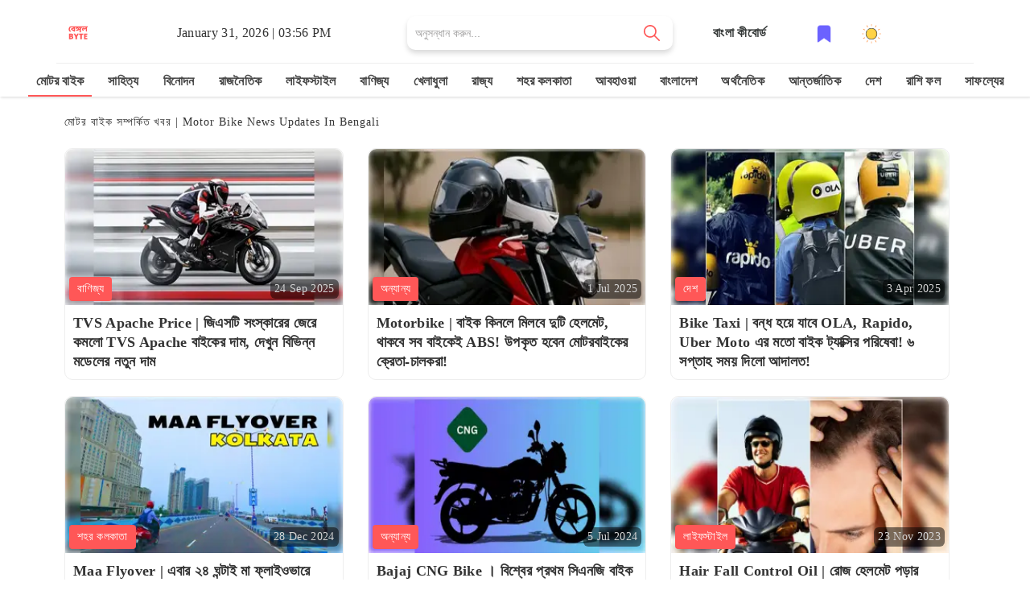

--- FILE ---
content_type: text/html; charset=utf-8
request_url: https://bengalbyte.in/motor-bike
body_size: 24386
content:
<!DOCTYPE html><html lang="bn"><head><meta name="viewport" content="width=device-width"/><meta charSet="utf-8"/><meta name="google" content="notranslate"/><meta http-equiv="X-UA-Compatible" content="IE=edge"/><link rel="stylesheet" href="https://cdnjs.cloudflare.com/ajax/libs/font-awesome/6.5.1/css/all.min.css"/><meta property="fb:pages" content="113181310515304"/><meta property="fb:app_id" content="562869124930858"/><meta name="description" content="Latest Bangla Breaking News Updates on motor-bike, পড়ুন মোটর বাইক সম্পর্কিত খবর বাংলাতে"/><meta name="keywords" content=""/><title>মোটর বাইক সম্পর্কিত খবর - Motor Bike News Updates in Bengali</title><meta property="og:title" content="মোটর বাইক সম্পর্কিত খবর - Motor Bike News Updates in Bengali"/><meta property="og:description" content="Latest Bangla Breaking News Updates on motor-bike, পড়ুন মোটর বাইক সম্পর্কিত খবর বাংলাতে"/><meta property="og:keywords" content=""/><meta property="og:image" content="https://media.bengalbyte.in/images/drndarpp/fb.jpeg"/><meta property="og:url" content="https://bengalbyte.in/motor-bike"/><meta name="twitter:card" content="summary_large_image"/><meta property="og:type" content="website"/><meta property="og:site_name" content="মোটর বাইক সম্পর্কিত খবর - Motor Bike News Updates in Bengali"/><meta name="twitter:image:alt" content="মোটর বাইক সম্পর্কিত খবর - Motor Bike News Updates in Bengali - Image"/><meta name="twitter:site" content="@bengalbyte"/><link href="/favicon/favicon-16x16.png" rel="icon" type="image/png" sizes="16x16"/><link href="/favicon/favicon-32x32.png" rel="icon" type="image/png" sizes="32x32"/><link href="/favicon/favicon-48x48.png" rel="icon" type="image/png" sizes="48x48"/><link href="/favicon/apple-touch-icon.png" rel="apple-touch-icon"/><link href="/favicon/apple-touch-icon.png" rel="apple-touch-icon" sizes="76x76"/><link href="/favicon/apple-touch-icon.png" rel="apple-touch-icon" sizes="120x120"/><link href="/favicon/apple-touch-icon.png" rel="apple-touch-icon" sizes="152x152"/><link href="/favicon/apple-touch-icon.png" rel="apple-touch-startup-image"/><link href="/favicon/android-chrome-192x192.png" rel="icon" sizes="192x192"/><link rel="canonical" href="https://bengalbyte.in/motor-bike"/><meta name="next-head-count" content="30"/><link rel="preload" href="/_next/static/css/b3b2399e225b2d64.css" as="style"/><link rel="stylesheet" href="/_next/static/css/b3b2399e225b2d64.css" data-n-g=""/><noscript data-n-css=""></noscript><script defer="" nomodule="" src="/_next/static/chunks/polyfills-42372ed130431b0a.js" type="b50420730a00c73d7b2e5930-text/javascript"></script><script src="/_next/static/chunks/webpack-59c5c889f52620d6.js" defer="" type="b50420730a00c73d7b2e5930-text/javascript"></script><script src="/_next/static/chunks/framework-64ad27b21261a9ce.js" defer="" type="b50420730a00c73d7b2e5930-text/javascript"></script><script src="/_next/static/chunks/main-d2ad34ee1f61892b.js" defer="" type="b50420730a00c73d7b2e5930-text/javascript"></script><script src="/_next/static/chunks/pages/_app-7dbf70477de777f9.js" defer="" type="b50420730a00c73d7b2e5930-text/javascript"></script><script src="/_next/static/chunks/pages/%5Btopic%5D/%5B%5B...page%5D%5D-25b865ce88ca7813.js" defer="" type="b50420730a00c73d7b2e5930-text/javascript"></script><script src="/_next/static/MViFcI8-O9zEk3QlnuyMx/_buildManifest.js" defer="" type="b50420730a00c73d7b2e5930-text/javascript"></script><script src="/_next/static/MViFcI8-O9zEk3QlnuyMx/_ssgManifest.js" defer="" type="b50420730a00c73d7b2e5930-text/javascript"></script> <!-- --> <style>
            .attachment-content {
              background-color: #F8EDD5;
              box-sizing: border-box;
              padding: 20px;
            }

            .attachment-content p {
              font-size: 18px;
              margin-top: 0;
              margin-bottom: 16px;
            }
            .slide-container{
              text-align: center;
            }
            .slide-container h2{
              display: inline-block;
              background: orange;
              font-size: 22px;
              padding: 10px 20px;
              border-radius: 5px;
              margin-bottom: 15px;
              font-family: 'Noto Serif Bengali', serif;
            }
            .last-slide{
              display: flex;
              align-items: center;
              justify-content: space-around;
              font-size: 32px;
              margin-top: 160px;
              font-family: 'Noto Serif Bengali', serif;
              color: #fff;
              padding: 16px;
              text-align: center;
              background-image: linear-gradient(transparent, rgba(0,0,0,0.7));
              background-color: rgba(0,0,0,0.35);
            }
            .slide-description{
              background-color: yellow;
              color: #000;
              font-size: 16px;
              line-height: 22px;
              padding: 10px;
              display: inline-block;
              box-shadow: 0 10px 20px -5px rgb(0 0 0 / 25%);
              border-radius: 5px;
              font-weight: 600;
              text-shadow: rgb(0 0 0 / 60%) 0 2.17998px 16.3498px;
              font-family: 'Noto Serif Bengali', serif;
            }
            .brand-name{
              margin-top: 15px;
              display: inline-block;
              background: #FF5757;
              padding: 4px 10px;
              color: #fff;
            }
            .title-card{
              position: absolute;
              width: 100%;
              padding: 30px;
              bottom: 0;
              background-color: rgba(0,0,0,.6);
              color: #fff;
              text-shadow: 0 2px 4px rgb(0 0 0 / 50%);
              font-family: 'Noto Serif Bengali', serif;
            }
            .link-slide{
              color: #fff;
              text-align: center;
              font-weight: bold;
              font-family: 'Noto Serif Bengali', serif;
              text-shadow: 0 2px 4px rgb(0 0 0 / 50%);
            }
            .link-slide hr{
              margin: 16px 0;
            }
            .link-slide h2{
              background-image: linear-gradient(transparent, rgba(0,0,0,0.7));
              background-color: rgba(0,0,0,0.35);
            }
            .amp-byte-page{
              font-family: 'Tiro Bangla', serif;
            }
            .amp-bb-block-container{
              padding: 15px;
            }
            article,
            aside,
            footer,
            header,
            nav,
            section {
              display: block;
            }
            h1 {
              font-size: 2em;
              margin: 0.67em 0;
            }
            figcaption,
            figure,
            main {
              display: block;
            }
            figure {
              margin: 1em 40px;
            }
            hr {
              box-sizing: content-box;
              height: 0;
              overflow: visible;
            }
            pre {
              font-family: monospace, monospace;
              font-size: 1em;
            }
            a {
              background-color: transparent;
              -webkit-text-decoration-skip: objects;
            }
            a:active,
            a:hover {
              outline-width: 0;
            }
            abbr[title] {
              border-bottom: none;
              text-decoration: underline;
              text-decoration: underline dotted;
            }
            b,
            strong {
              font-weight: inherit;
              font-weight: bolder;
            }
            code,
            kbd,
            samp {
              font-family: monospace, monospace;
              font-size: 1em;
            }
            dfn {
              font-style: italic;
            }
            mark {
              background-color: #ff0;
              color: #000;
            }
            small {
              font-size: 80%;
            }
            sub,
            sup {
              font-size: 75%;
              line-height: 0;
              position: relative;
              vertical-align: baseline;
            }
            sub {
              bottom: -0.25em;
            }
            sup {
              top: -0.5em;
            }
            audio,
            video {
              display: inline-block;
            }
            audio:not([controls]) {
              display: none;
              height: 0;
            }
            img {
              border-style: none;
            }
            svg:not(:root) {
              overflow: hidden;
            }
            button,
            input,
            optgroup,
            select,
            textarea {
              font-family: sans-serif;
              font-size: 100%;
              line-height: 1.15;
              margin: 0;
            }
            button,
            input {
              overflow: visible;
            }
            button,
            select {
              text-transform: none;
            }
            [type='reset'],
            [type='submit'],
            button,
            html [type='button'] {
              -webkit-appearance: button;
            }
            [type='button']::-moz-focus-inner,
            [type='reset']::-moz-focus-inner,
            [type='submit']::-moz-focus-inner,
            button::-moz-focus-inner {
              border-style: none;
              padding: 0;
            }
            [type='button']:-moz-focusring,
            [type='reset']:-moz-focusring,
            [type='submit']:-moz-focusring,
            button:-moz-focusring {
              outline: 1px dotted ButtonText;
            }
            fieldset {
              border: 1px solid silver;
              margin: 0 2px;
              padding: 0.35em 0.625em 0.75em;
            }
            legend {
              box-sizing: border-box;
              color: inherit;
              display: table;
              max-width: 100%;
              padding: 0;
              white-space: normal;
            }
            progress {
              display: inline-block;
              vertical-align: baseline;
            }
            textarea {
              overflow: auto;
            }
            [type='checkbox'],
            [type='radio'] {
              box-sizing: border-box;
              padding: 0;
            }
            [type='number']::-webkit-inner-spin-button,
            [type='number']::-webkit-outer-spin-button {
              height: auto;
            }
            [type='search'] {
              -webkit-appearance: textfield;
              outline-offset: -2px;
            }
            [type='search']::-webkit-search-cancel-button,
            [type='search']::-webkit-search-decoration {
              -webkit-appearance: none;
            }
            ::-webkit-file-upload-button {
              -webkit-appearance: button;
              font: inherit;
            }
            details,
            menu {
              display: block;
            }
            summary {
              display: list-item;
            }
            canvas {
              display: inline-block;
            }
            [hidden],
            template {
              display: none;
            }
            .font-family-inherit {
              font-family: inherit;
            }
            .font-size-inherit {
              font-size: inherit;
            }
            .link-details-card{
              padding: 10px;
              display: block;
              border: 1px solid #eee;
              font-weight: bold;
              text-transform: capitalize;
            }
            .h00 {
              font-size: 4rem;
            }
            .h0,
            .h1, h1 {
              font-size: 24px;
              line-height: 32px;
              font-weight: bold;

            }
            .h2, h2 {
              font-size: 20px;
              line-height: 26px;
              font-weight: bold;

            }
            .h3, h3 {
              font-size: 18px;
              line-height: 22px;
              font-weight: bold;

            }
            .h4, h4 {
              line-height: 20px;
              font-size: 16px;
              font-weight: bold;

            }
            .h5, h5 {
              line-height: 18px;
              font-size: 15px;
              font-weight: bold;

            }
            .h6, h6 {
              line-height: 18px;
              font-size: 14px;
              font-weight: bold;

            }

            .text-decoration-none {
              text-decoration: none;
            }
            .bold {
              font-weight: 700;
            }
            .regular {
              font-weight: 400;
            }
            .italic {
              font-style: italic;
            }
            .caps {
              text-transform: uppercase;
              letter-spacing: 0.2em;
            }
            .left-align {
              text-align: left;
            }
            .center {
              text-align: center;
            }
            .right-align {
              text-align: right;
            }
            .justify {
              text-align: justify;
            }
            .nowrap {
              white-space: nowrap;
            }
            .break-word {
              word-wrap: break-word;
            }
            .line-height-1 {
              line-height: 1rem;
            }
            .line-height-2 {
              line-height: 1.125rem;
            }
            .line-height-3 {
              line-height: 1.5rem;
            }
            .line-height-4 {
              line-height: 2rem;
            }
            .list-style-none {
              list-style: none;
            }
            .underline {
              text-decoration: underline;
            }
            .truncate {
              max-width: 100%;
              overflow: hidden;
              text-overflow: ellipsis;
              white-space: nowrap;
            }
            .list-reset {
              list-style: none;
              padding-left: 0;
            }
            .inline {
              display: inline;
            }
            .block {
              display: block;
            }
            .inline-block {
              display: inline-block;
            }
            .table {
              display: table;
            }
            .table-cell {
              display: table-cell;
            }
            .overflow-hidden {
              overflow: hidden;
            }
            .overflow-scroll {
              overflow: scroll;
            }
            .overflow-auto {
              overflow: auto;
            }
            .clearfix:after,
            .clearfix:before {
              content: ' ';
              display: table;
            }
            .clearfix:after {
              clear: both;
            }
            .left {
              float: left;
            }
            .right {
              float: right;
            }
            .fit {
              max-width: 100%;
            }
            .max-width-1 {
              max-width: 24rem;
            }
            .max-width-2 {
              max-width: 32rem;
            }
            .max-width-3 {
              max-width: 48rem;
            }
            .max-width-4 {
              max-width: 64rem;
            }
            .border-box {
              box-sizing: border-box;
            }
            .align-baseline {
              vertical-align: baseline;
            }
            .align-top {
              vertical-align: top;
            }
            .align-middle {
              vertical-align: middle;
            }
            .align-bottom {
              vertical-align: bottom;
            }
            .m0 {
              margin: 0;
            }
            .mt0 {
              margin-top: 0;
            }
            .mr0 {
              margin-right: 0;
            }
            .mb0 {
              margin-bottom: 0;
            }
            .ml0,
            .mx0 {
              margin-left: 0;
            }
            .mx0 {
              margin-right: 0;
            }
            .my0 {
              margin-top: 0;
              margin-bottom: 0;
            }
            .m1 {
              margin: 0.5rem;
            }
            .mt1 {
              margin-top: 0.5rem;
            }
            .mr1 {
              margin-right: 0.5rem;
            }
            .mb1 {
              margin-bottom: 0.5rem;
            }
            .ml1,
            .mx1 {
              margin-left: 0.5rem;
            }
            .mx1 {
              margin-right: 0.5rem;
            }
            .my1 {
              margin-top: 0.5rem;
              margin-bottom: 0.5rem;
            }
            .m2 {
              margin: 1rem;
            }
            .mt2 {
              margin-top: 1rem;
            }
            .mr2 {
              margin-right: 1rem;
            }
            .mb2 {
              margin-bottom: 1rem;
            }
            .ml2,
            .mx2 {
              margin-left: 1rem;
            }
            .mx2 {
              margin-right: 1rem;
            }
            .my2 {
              margin-top: 1rem;
              margin-bottom: 1rem;
            }
            .m3 {
              margin: 1.5rem;
            }
            .mt3 {
              margin-top: 1.5rem;
            }
            .mr3 {
              margin-right: 1.5rem;
            }
            .mb3 {
              margin-bottom: 1.5rem;
            }
            .ml3,
            .mx3 {
              margin-left: 1.5rem;
            }
            .mx3 {
              margin-right: 1.5rem;
            }
            .my3 {
              margin-top: 1.5rem;
              margin-bottom: 1.5rem;
            }
            .m4 {
              margin: 2rem;
            }
            .mt4 {
              margin-top: 2rem;
            }
            .mr4 {
              margin-right: 2rem;
            }
            .mb4 {
              margin-bottom: 2rem;
            }
            .ml4,
            .mx4 {
              margin-left: 2rem;
            }
            .mx4 {
              margin-right: 2rem;
            }
            .my4 {
              margin-top: 2rem;
              margin-bottom: 2rem;
            }
            .mxn1 {
              margin-left: calc(0.5rem * -1);
              margin-right: calc(0.5rem * -1);
            }
            .mxn2 {
              margin-left: calc(1rem * -1);
              margin-right: calc(1rem * -1);
            }
            .mxn3 {
              margin-left: calc(1.5rem * -1);
              margin-right: calc(1.5rem * -1);
            }
            .mxn4 {
              margin-left: calc(2rem * -1);
              margin-right: calc(2rem * -1);
            }
            .m-auto {
              margin: auto;
            }
            .mt-auto {
              margin-top: auto;
            }
            .mr-auto {
              margin-right: auto;
            }
            .mb-auto {
              margin-bottom: auto;
            }
            .ml-auto,
            .mx-auto {
              margin-left: auto;
            }
            .mx-auto {
              margin-right: auto;
            }
            .my-auto {
              margin-top: auto;
              margin-bottom: auto;
            }
            .p0 {
              padding: 0;
            }
            .pt0 {
              padding-top: 0;
            }
            .pr0 {
              padding-right: 0;
            }
            .pb0 {
              padding-bottom: 0;
            }
            .pl0,
            .px0 {
              padding-left: 0;
            }
            .px0 {
              padding-right: 0;
            }
            .py0 {
              padding-top: 0;
              padding-bottom: 0;
            }
            .p1 {
              padding: 0.5rem;
            }
            .pt1 {
              padding-top: 0.5rem;
            }
            .pr1 {
              padding-right: 0.5rem;
            }
            .pb1 {
              padding-bottom: 0.5rem;
            }
            .pl1 {
              padding-left: 0.5rem;
            }
            .py1 {
              padding-top: 0.5rem;
              padding-bottom: 0.5rem;
            }
            .px1 {
              padding-left: 0.5rem;
              padding-right: 0.5rem;
            }
            .p2 {
              padding: 1rem;
            }
            .pt2 {
              padding-top: 1rem;
            }
            .pr2 {
              padding-right: 1rem;
            }
            .pb2 {
              padding-bottom: 1rem;
            }
            .pl2 {
              padding-left: 1rem;
            }
            .py2 {
              padding-top: 1rem;
              padding-bottom: 1rem;
            }
            .px2 {
              padding-left: 1rem;
              padding-right: 1rem;
            }
            .p3 {
              padding: 1.5rem;
            }
            .pt3 {
              padding-top: 1.5rem;
            }
            .pr3 {
              padding-right: 1.5rem;
            }
            .pb3 {
              padding-bottom: 1.5rem;
            }
            .pl3 {
              padding-left: 1.5rem;
            }
            .py3 {
              padding-top: 1.5rem;
              padding-bottom: 1.5rem;
            }
            .px3 {
              padding-left: 1.5rem;
              padding-right: 1.5rem;
            }
            .p4 {
              padding: 2rem;
            }
            .pt4 {
              padding-top: 2rem;
            }
            .pr4 {
              padding-right: 2rem;
            }
            .pb4 {
              padding-bottom: 2rem;
            }
            .pl4 {
              padding-left: 2rem;
            }
            .py4 {
              padding-top: 2rem;
              padding-bottom: 2rem;
            }
            .px4 {
              padding-left: 2rem;
              padding-right: 2rem;
            }
            .col {
              float: left;
            }
            .col,
            .col-right {
              box-sizing: border-box;
            }
            .col-right {
              float: right;
            }
            .col-1 {
              width: 8.33333%;
            }
            .col-2 {
              width: 16.66667%;
            }
            .col-3 {
              width: 25%;
            }
            .col-4 {
              width: 33.33333%;
            }
            .col-5 {
              width: 41.66667%;
            }
            .col-6 {
              width: 50%;
            }
            .col-7 {
              width: 58.33333%;
            }
            .col-8 {
              width: 66.66667%;
            }
            .col-9 {
              width: 75%;
            }
            .col-10 {
              width: 83.33333%;
            }
            .col-11 {
              width: 91.66667%;
            }
            .col-12 {
              width: 100%;
            }
            @media (min-width: 40.06rem) {
              .sm-col {
                float: left;
                box-sizing: border-box;
              }
              .sm-col-right {
                float: right;
                box-sizing: border-box;
              }
              .sm-col-1 {
                width: 8.33333%;
              }
              .sm-col-2 {
                width: 16.66667%;
              }
              .sm-col-3 {
                width: 25%;
              }
              .sm-col-4 {
                width: 33.33333%;
              }
              .sm-col-5 {
                width: 41.66667%;
              }
              .sm-col-6 {
                width: 50%;
              }
              .sm-col-7 {
                width: 58.33333%;
              }
              .sm-col-8 {
                width: 66.66667%;
              }
              .sm-col-9 {
                width: 75%;
              }
              .sm-col-10 {
                width: 83.33333%;
              }
              .sm-col-11 {
                width: 91.66667%;
              }
              .sm-col-12 {
                width: 100%;
              }
            }
            @media (min-width: 52.06rem) {
              .md-col {
                float: left;
                box-sizing: border-box;
              }
              .md-col-right {
                float: right;
                box-sizing: border-box;
              }
              .md-col-1 {
                width: 8.33333%;
              }
              .md-col-2 {
                width: 16.66667%;
              }
              .md-col-3 {
                width: 25%;
              }
              .md-col-4 {
                width: 33.33333%;
              }
              .md-col-5 {
                width: 41.66667%;
              }
              .md-col-6 {
                width: 50%;
              }
              .md-col-7 {
                width: 58.33333%;
              }
              .md-col-8 {
                width: 66.66667%;
              }
              .md-col-9 {
                width: 75%;
              }
              .md-col-10 {
                width: 83.33333%;
              }
              .md-col-11 {
                width: 91.66667%;
              }
              .md-col-12 {
                width: 100%;
              }
            }
            @media (min-width: 64.06rem) {
              .lg-col {
                float: left;
                box-sizing: border-box;
              }
              .lg-col-right {
                float: right;
                box-sizing: border-box;
              }
              .lg-col-1 {
                width: 8.33333%;
              }
              .lg-col-2 {
                width: 16.66667%;
              }
              .lg-col-3 {
                width: 25%;
              }
              .lg-col-4 {
                width: 33.33333%;
              }
              .lg-col-5 {
                width: 41.66667%;
              }
              .lg-col-6 {
                width: 50%;
              }
              .lg-col-7 {
                width: 58.33333%;
              }
              .lg-col-8 {
                width: 66.66667%;
              }
              .lg-col-9 {
                width: 75%;
              }
              .lg-col-10 {
                width: 83.33333%;
              }
              .lg-col-11 {
                width: 91.66667%;
              }
              .lg-col-12 {
                width: 100%;
              }
            }
            .flex {
              display: -ms-flexbox;
              display: flex;
            }
            @media (min-width: 40.06rem) {
              .sm-flex {
                display: -ms-flexbox;
                display: flex;
              }
            }
            @media (min-width: 52.06rem) {
              .md-flex {
                display: -ms-flexbox;
                display: flex;
              }
            }
            @media (min-width: 64.06rem) {
              .lg-flex {
                display: -ms-flexbox;
                display: flex;
              }
            }
            .flex-column {
              -ms-flex-direction: column;
              flex-direction: column;
            }
            .flex-wrap {
              -ms-flex-wrap: wrap;
              flex-wrap: wrap;
            }
            .items-start {
              -ms-flex-align: start;
              align-items: flex-start;
            }
            .items-end {
              -ms-flex-align: end;
              align-items: flex-end;
            }
            .items-center {
              -ms-flex-align: center;
              align-items: center;
            }
            .items-baseline {
              -ms-flex-align: baseline;
              align-items: baseline;
            }
            .items-stretch {
              -ms-flex-align: stretch;
              align-items: stretch;
            }
            .self-start {
              -ms-flex-item-align: start;
              align-self: flex-start;
            }
            .self-end {
              -ms-flex-item-align: end;
              align-self: flex-end;
            }
            .self-center {
              -ms-flex-item-align: center;
              -ms-grid-row-align: center;
              align-self: center;
            }
            .self-baseline {
              -ms-flex-item-align: baseline;
              align-self: baseline;
            }
            .self-stretch {
              -ms-flex-item-align: stretch;
              -ms-grid-row-align: stretch;
              align-self: stretch;
            }
            .justify-start {
              -ms-flex-pack: start;
              justify-content: flex-start;
            }
            .justify-end {
              -ms-flex-pack: end;
              justify-content: flex-end;
            }
            .justify-center {
              -ms-flex-pack: center;
              justify-content: center;
            }
            .justify-between {
              -ms-flex-pack: justify;
              justify-content: space-between;
            }
            .justify-around {
              -ms-flex-pack: distribute;
              justify-content: space-around;
            }
            .justify-evenly {
              -ms-flex-pack: space-evenly;
              justify-content: space-evenly;
            }
            .content-start {
              -ms-flex-line-pack: start;
              align-content: flex-start;
            }
            .content-end {
              -ms-flex-line-pack: end;
              align-content: flex-end;
            }
            .content-center {
              -ms-flex-line-pack: center;
              align-content: center;
            }
            .content-between {
              -ms-flex-line-pack: justify;
              align-content: space-between;
            }
            .content-around {
              -ms-flex-line-pack: distribute;
              align-content: space-around;
            }
            .content-stretch {
              -ms-flex-line-pack: stretch;
              align-content: stretch;
            }
            .flex-auto {
              -ms-flex: 1 1 auto;
              flex: 1 1 auto;
              min-width: 0;
              min-height: 0;
            }
            .flex-none {
              -ms-flex: none;
              flex: none;
            }
            .order-0 {
              -ms-flex-order: 0;
              order: 0;
            }
            .order-1 {
              -ms-flex-order: 1;
              order: 1;
            }
            .order-2 {
              -ms-flex-order: 2;
              order: 2;
            }
            .order-3 {
              -ms-flex-order: 3;
              order: 3;
            }
            .order-last {
              -ms-flex-order: 99999;
              order: 99999;
            }
            .relative {
              position: relative;
            }
            .absolute {
              position: absolute;
            }
            .fixed {
              position: fixed;
            }
            .top-0 {
              top: 0;
            }
            .right-0 {
              right: 0;
            }
            .bottom-0 {
              bottom: 0;
            }
            .left-0 {
              left: 0;
            }
            .z1 {
              z-index: 1;
            }
            .z2 {
              z-index: 2;
            }
            .z3 {
              z-index: 3;
            }
            .z4 {
              z-index: 4;
            }
            .border {
              border-style: solid;
              border-width: 1px;
            }
            .border-top {
              border-top-style: solid;
              border-top-width: 1px;
            }
            .border-right {
              border-right-style: solid;
              border-right-width: 1px;
            }
            .border-bottom {
              border-bottom-style: solid;
              border-bottom-width: 1px;
            }
            .border-left {
              border-left-style: solid;
              border-left-width: 1px;
            }
            .border-none {
              border: 0;
            }
            .rounded {
              border-radius: 3px;
            }
            .circle {
              border-radius: 50%;
            }
            .rounded-top {
              border-radius: 3px 3px 0 0;
            }
            .rounded-right {
              border-radius: 0 3px 3px 0;
            }
            .rounded-bottom {
              border-radius: 0 0 3px 3px;
            }
            .rounded-left {
              border-radius: 3px 0 0 3px;
            }
            .not-rounded {
              border-radius: 0;
            }
            .hide {
              position: absolute;
              height: 1px;
              width: 1px;
              overflow: hidden;
              clip: rect(1px, 1px, 1px, 1px);
            }
            @media (max-width: 40rem) {
              .xs-hide {
                display: none;
              }
            }
            @media (min-width: 40.06rem) and (max-width: 52rem) {
              .sm-hide {
                display: none;
              }
            }
            @media (min-width: 52.06rem) and (max-width: 64rem) {
              .md-hide {
                display: none;
              }
            }
            @media (min-width: 64.06rem) {
              .lg-hide {
                display: none;
              }
            }
            .display-none {
              display: none;
            }
            * {
              box-sizing: border-box;
            }
            body {
              background: #fff;
              color: #4a4a4a;
              font-family: -apple-system, BlinkMacSystemFont, Segoe UI, Roboto, Oxygen,
                Ubuntu, Cantarell, Fira Sans, Droid Sans, Helvetica Neue, Arial,
                sans-serif;
              min-width: 315px;
              overflow-x: hidden;
              font-smooth: always;
              -webkit-font-smoothing: antialiased;
            }
            main {
              max-width: 700px;
              margin: 0 auto;
            }
            p {
              padding: 0;
              margin: 0;
            }
            .ampstart-accent {
              color: #003f93;
            }
            #content:target {
              margin-top: calc(0px - 3.5rem);
              padding-top: 3.5rem;
            }
            .ampstart-title-lg {
              font-size: 3rem;
              line-height: 3.5rem;
              letter-spacing: 0.06rem;
            }
            .ampstart-title-md {
              font-size: 2rem;
              line-height: 2.5rem;
              letter-spacing: 0.06rem;
            }
            .ampstart-title-sm {
              font-size: 1.5rem;
              line-height: 2rem;
              letter-spacing: 0.06rem;
            }
            .ampstart-subtitle,
            body {
              line-height: 1.5rem;
              letter-spacing: normal;
            }
            .ampstart-subtitle a{

              font-size: 16px;
              font-weight: 700;
              line-height: 32px;
              color: #fff;
              padding: 0px 25px;
              background: #ff5757;
              border-radius: 4px;
              display: inline-block;
              margin-top: 20px;
              text-decoration: none;
          
            }
            .ampstart-byline,
            .ampstart-caption,
            .ampstart-hint,
            .ampstart-label {
              font-size: 0.875rem;
              color: #4f4f4f;
              line-height: 1.125rem;
              letter-spacing: 0.06rem;
            }
            .ampstart-label {
              text-transform: uppercase;
            }
            .ampstart-footer,
            .ampstart-small-text {
              font-size: 0.75rem;
              line-height: 1rem;
              letter-spacing: 0.06rem;
            }
            .ampstart-card {
              box-shadow: 0 1px 1px 0 rgba(0, 0, 0, 0.14),
                0 1px 1px -1px rgba(0, 0, 0, 0.14), 0 1px 5px 0 rgba(0, 0, 0, 0.12);
            }
            
            h1,
            h2,
            h3,
            h4,
            h5,
            h6 {
              margin: 0;
              padding: 0;
              letter-spacing: 0.06rem;
            }
            a,
            a:active,
            a:visited {
              color: inherit;
            }
            .ampstart-btn {
              font-family: inherit;
              font-weight: inherit;
              font-size: 1rem;
              line-height: 1.125rem;
              padding: 0.7em 0.8em;
              text-decoration: none;
              white-space: nowrap;
              word-wrap: normal;
              vertical-align: middle;
              cursor: pointer;
              background-color: #000;
              color: #fff;
              border: 1px solid #fff;
            }
            .ampstart-btn:visited {
              color: #fff;
            }
            .ampstart-btn-secondary {
              background-color: #fff;
              color: #000;
              border: 1px solid #000;
            }
            .ampstart-btn-secondary:visited {
              color: #000;
            }
            .ampstart-btn:active .ampstart-btn:focus {
              opacity: 0.8;
            }
            .ampstart-btn[disabled],
            .ampstart-btn[disabled]:active,
            .ampstart-btn[disabled]:focus,
            .ampstart-btn[disabled]:hover {
              opacity: 0.5;
              outline: 0;
              cursor: default;
            }
            .ampstart-dropcap:first-letter {
              color: #000;
              font-size: 3rem;
              font-weight: 700;
              float: left;
              overflow: hidden;
              line-height: 3rem;
              margin-left: 0;
              margin-right: 0.5rem;
            }
            .ampstart-initialcap {
              padding-top: 1rem;
              margin-top: 1.5rem;
            }
            .ampstart-initialcap:first-letter {
              color: #000;
              font-size: 3rem;
              font-weight: 700;
              margin-left: -2px;
            }
            .ampstart-pullquote {
              border: none;
              border-left: 4px solid #000;
              font-size: 1.5rem;
              padding-left: 1.5rem;
            }
            .ampstart-byline time {
              font-style: normal;
              white-space: nowrap;
            }

            .ampstart-dropdown {
              min-width: 200px;
            }
            .ampstart-dropdown.absolute {
              z-index: 100;
            }
            .ampstart-dropdown.absolute > section,
            .ampstart-dropdown.absolute > section > header {
              height: 100%;
            }
            .ampstart-dropdown > section > header {
              background-color: #000;
              border: 0;
              color: #fff;
            }
            .ampstart-dropdown > section > header:after {
              display: inline-block;
              content: '+';
              padding: 0 0 0 1.5rem;
              color: #003f93;
            }
            .ampstart-dropdown > [expanded] > header:after {
              content: '–';
            }
            .absolute .ampstart-dropdown-items {
              z-index: 200;
            }
            .ampstart-dropdown-item {
              background-color: #000;
              color: #003f93;
              opacity: 0.9;
            }
            .ampstart-dropdown-item:active,
            .ampstart-dropdown-item:hover {
              opacity: 1;
            }
            .ampstart-footer {
              background-color: #fff;
              color: #000;
              padding-top: 5rem;
              padding-bottom: 5rem;
            }
            .ampstart-footer .ampstart-icon {
              fill: #000;
            }
            .ampstart-footer .ampstart-social-follow li:last-child {
              margin-right: 0;
            }
            .ampstart-image-fullpage-hero {
              color: #fff;
            }
            .ampstart-fullpage-hero-heading-text,
            .ampstart-image-fullpage-hero .ampstart-image-credit {
              -webkit-box-decoration-break: clone;
              box-decoration-break: clone;
              background: #000;
              padding: 0 1rem 0.2rem;
            }
            .ampstart-image-fullpage-hero > amp-img {
              max-height: calc(100vh - 3.5rem);
            }
            .ampstart-image-fullpage-hero > amp-img img {
              -o-object-fit: cover;
              object-fit: cover;
            }
            .ampstart-fullpage-hero-heading {
              line-height: 3.5rem;
            }
            .ampstart-fullpage-hero-cta {
              background: transparent;
            }
            .ampstart-readmore {
              background: linear-gradient(0deg, rgba(0, 0, 0, 0.65) 0, transparent);
              color: #fff;
              margin-top: 5rem;
              padding-bottom: 3.5rem;
            }
            .ampstart-readmore:after {
              display: block;
              content: '⌄';
              font-size: 2rem;
            }
            .ampstart-readmore-text {
              background: #000;
            }
            @media (min-width: 52.06rem) {
              .ampstart-image-fullpage-hero > amp-img {
                height: 60vh;
              }
            }
            .ampstart-image-heading {
              color: #fff;
              background: linear-gradient(0deg, rgba(0, 0, 0, 0.65) 0, transparent);
            }
            .ampstart-image-heading > * {
              margin: 0;
            }
            amp-carousel .ampstart-image-with-heading {
              margin-bottom: 0;
            }
            .ampstart-image-with-caption figcaption {
              color: #4f4f4f;
              line-height: 1.125rem;
            }
            amp-carousel .ampstart-image-with-caption {
              margin-bottom: 0;
            }
            .ampstart-input {
              max-width: 100%;
              width: 300px;
              min-width: 100px;
              font-size: 1rem;
              line-height: 1.5rem;
            }
            .ampstart-input [disabled],
            .ampstart-input [disabled] + label {
              opacity: 0.5;
            }
            .ampstart-input [disabled]:focus {
              outline: 0;
            }
            .ampstart-input > input,
            .ampstart-input > select,
            .ampstart-input > textarea {
              width: 100%;
              margin-top: 1rem;
              line-height: 1.5rem;
              border: 0;
              border-radius: 0;
              border-bottom: 1px solid #4a4a4a;
              background: none;
              color: #4a4a4a;
              outline: 0;
            }
            .ampstart-input > label {
              color: #003f93;
              pointer-events: none;
              text-align: left;
              font-size: 0.875rem;
              line-height: 1rem;
              opacity: 0;
              animation: 0.2s;
              animation-timing-function: cubic-bezier(0.4, 0, 0.2, 1);
              animation-fill-mode: forwards;
            }
            .ampstart-input > input:focus,
            .ampstart-input > select:focus,
            .ampstart-input > textarea:focus {
              outline: 0;
            }
            .ampstart-input > input:focus:-ms-input-placeholder,
            .ampstart-input > select:focus:-ms-input-placeholder,
            .ampstart-input > textarea:focus:-ms-input-placeholder {
              color: transparent;
            }
            .ampstart-input > input:focus::placeholder,
            .ampstart-input > select:focus::placeholder,
            .ampstart-input > textarea:focus::placeholder {
              color: transparent;
            }
            .ampstart-input > input:not(:placeholder-shown):not([disabled]) + label,
            .ampstart-input > select:not(:placeholder-shown):not([disabled]) + label,
            .ampstart-input
              > textarea:not(:placeholder-shown):not([disabled])
              + label {
              opacity: 1;
            }
            .ampstart-input > input:focus + label,
            .ampstart-input > select:focus + label,
            .ampstart-input > textarea:focus + label {
              animation-name: a;
            }
            @keyframes a {
              to {
                opacity: 1;
              }
            }
            .ampstart-input > label:after {
              content: '';
              height: 2px;
              position: absolute;
              bottom: 0;
              left: 45%;
              background: #003f93;
              transition: 0.2s;
              transition-timing-function: cubic-bezier(0.4, 0, 0.2, 1);
              visibility: hidden;
              width: 10px;
            }
            .ampstart-input > input:focus + label:after,
            .ampstart-input > select:focus + label:after,
            .ampstart-input > textarea:focus + label:after {
              left: 0;
              width: 100%;
              visibility: visible;
            }
            .ampstart-input > input[type='search'] {
              -webkit-appearance: none;
              -moz-appearance: none;
              appearance: none;
            }
            .ampstart-input > input[type='range'] {
              border-bottom: 0;
            }
            .ampstart-input > input[type='range'] + label:after {
              display: none;
            }
            .ampstart-input > select {
              -webkit-appearance: none;
              -moz-appearance: none;
              appearance: none;
            }
            .ampstart-input > select + label:before {
              content: '⌄';
              line-height: 1.5rem;
              position: absolute;
              right: 5px;
              zoom: 2;
              top: 0;
              bottom: 0;
              color: #003f93;
            }
            .ampstart-input-chk,
            .ampstart-input-radio {
              width: auto;
              color: #4a4a4a;
            }
            .ampstart-input input[type='checkbox'],
            .ampstart-input input[type='radio'] {
              margin-top: 0;
              -webkit-appearance: none;
              -moz-appearance: none;
              appearance: none;
              width: 20px;
              height: 20px;
              border: 1px solid #003f93;
              vertical-align: middle;
              margin-right: 0.5rem;
              text-align: center;
            }
            .ampstart-input input[type='radio'] {
              border-radius: 20px;
            }
            .ampstart-input input[type='checkbox']:not([disabled]) + label,
            .ampstart-input input[type='radio']:not([disabled]) + label {
              pointer-events: auto;
              animation: none;
              vertical-align: middle;
              opacity: 1;
              cursor: pointer;
            }
            .ampstart-input input[type='checkbox'] + label:after,
            .ampstart-input input[type='radio'] + label:after {
              display: none;
            }
            .ampstart-input input[type='checkbox']:after,
            .ampstart-input input[type='radio']:after {
              position: absolute;
              top: 0;
              left: 0;
              bottom: 0;
              right: 0;
              content: ' ';
              line-height: 1.4rem;
              vertical-align: middle;
              text-align: center;
              background-color: #fff;
            }
            .ampstart-input input[type='checkbox']:checked:after {
              background-color: #003f93;
              color: #fff;
              content: '✓';
            }
            .ampstart-input input[type='radio']:checked {
              background-color: #fff;
            }
            .ampstart-input input[type='radio']:after {
              top: 3px;
              bottom: 3px;
              left: 3px;
              right: 3px;
              border-radius: 12px;
            }
            .ampstart-input input[type='radio']:checked:after {
              content: '';
              font-size: 3rem;
              background-color: #003f93;
            }
            .ampstart-input > label,
            _:-ms-lang(x) {
              opacity: 1;
            }
            .ampstart-input > input:-ms-input-placeholder,
            _:-ms-lang(x) {
              color: transparent;
            }
            .ampstart-input > input::placeholder,
            _:-ms-lang(x) {
              color: transparent;
            }
            .ampstart-input > input::-ms-input-placeholder,
            _:-ms-lang(x) {
              color: transparent;
            }
            .ampstart-input > select::-ms-expand {
              display: none;
            }
            .ampstart-headerbar {
              background-color: #fff;
              color: #000;
              z-index: 999;
              box-shadow: 0 0 5px 2px rgba(0, 0, 0, 0.1);
            }
            .ampstart-headerbar amp-img{
              vertical-align: middle;
            }
            .ampstart-headerbar + :not(amp-sidebar),
            .ampstart-headerbar + amp-sidebar + * {
              margin-top: 3.5rem;
            }
            .ampstart-headerbar-nav .ampstart-nav-item {
              padding: 0 1rem;
              background: transparent;
              opacity: 0.8;
            }
            .ampstart-headerbar-nav {
              line-height: 3.5rem;
            }
            .ampstart-nav-item:active,
            .ampstart-nav-item:focus,
            .ampstart-nav-item:hover {
              opacity: 1;
            }
            .ampstart-navbar-trigger:focus {
              outline: none;
            }
            .ampstart-nav a,
            .ampstart-navbar-trigger,
            .ampstart-sidebar-faq a {
              cursor: pointer;
              text-decoration: none;
            }
            .ampstart-nav .ampstart-label {
              color: inherit;
            }
            .ampstart-navbar-trigger {
              line-height: 3.5rem;
              font-size: 2rem;
            }
            .ampstart-headerbar-nav {
              -ms-flex: 1;
              flex: 1;
            }
            .ampstart-nav-search {
              -ms-flex-positive: 0.5;
              flex-grow: 0.5;
            }
            .ampstart-headerbar .ampstart-nav-search:active,
            .ampstart-headerbar .ampstart-nav-search:focus,
            .ampstart-headerbar .ampstart-nav-search:hover {
              box-shadow: none;
            }
            .ampstart-nav-search > input {
              border: none;
              border-radius: 3px;
              line-height: normal;
            }
            .ampstart-nav-dropdown {
              min-width: 200px;
            }
            .ampstart-nav-dropdown amp-accordion header {
              background-color: #fff;
              border: none;
            }
            .ampstart-nav-dropdown amp-accordion ul {
              background-color: #fff;
            }
            .ampstart-nav-dropdown .ampstart-dropdown-item,
            .ampstart-nav-dropdown .ampstart-dropdown > section > header {
              background-color: #fff;
              color: #000;
            }
            .ampstart-nav-dropdown .ampstart-dropdown-item {
              color: #003f93;
            }
            .ampstart-sidebar {
              background-color: #fff;
              color: #000;
              min-width: 300px;
              width: 300px;
            }
            .ampstart-sidebar .ampstart-icon {
              fill: #003f93;
            }
            .ampstart-sidebar-header {
              line-height: 3.5rem;
              min-height: 3.5rem;
            }
            .ampstart-sidebar .ampstart-dropdown-item,
            .ampstart-sidebar .ampstart-dropdown header,
            .ampstart-sidebar .ampstart-faq-item,
            .ampstart-sidebar .ampstart-nav-item,
            .ampstart-sidebar .ampstart-social-follow {
              margin: 0 0 2rem;
            }
            .ampstart-sidebar .ampstart-nav-dropdown {
              margin: 0;
            }
            .ampstart-sidebar .ampstart-navbar-trigger {
              line-height: inherit;
            }
            .ampstart-navbar-trigger svg {
              pointer-events: none;
            }
            .ampstart-related-article-section {
              border-color: #4a4a4a;
            }
            .ampstart-related-article-section .ampstart-heading {
              color: #4a4a4a;
              font-weight: 400;
            }
            .ampstart-related-article-readmore {
              color: #000;
              letter-spacing: 0;
            }
            .ampstart-related-section-items > li {
              border-bottom: 1px solid #4a4a4a;
            }
            .ampstart-related-section-items > li:last-child {
              border: none;
            }
            .ampstart-related-section-items .ampstart-image-with-caption {
              display: -ms-flexbox;
              display: flex;
              -ms-flex-wrap: wrap;
              flex-wrap: wrap;
              -ms-flex-align: center;
              align-items: center;
              margin-bottom: 0;
            }
            .ampstart-related-section-items .ampstart-image-with-caption > amp-img,
            .ampstart-related-section-items
              .ampstart-image-with-caption
              > figcaption {
              -ms-flex: 1;
              flex: 1;
            }
            .ampstart-related-section-items
              .ampstart-image-with-caption
              > figcaption {
              padding-left: 1rem;
            }
            @media (min-width: 40.06rem) {
              .ampstart-related-section-items > li {
                border: none;
              }
              .ampstart-related-section-items
                .ampstart-image-with-caption
                > figcaption {
                padding: 1rem 0;
              }
              .ampstart-related-section-items .ampstart-image-with-caption > amp-img,
              .ampstart-related-section-items
                .ampstart-image-with-caption
                > figcaption {
                -ms-flex-preferred-size: 100%;
                flex-basis: 100%;
              }
            }
            .ampstart-social-box {
              display: -ms-flexbox;
              display: flex;
            }
            .ampstart-social-box > amp-social-share {
              background-color: #000;
            }
            .ampstart-icon {
              fill: #003f93;
            }
            .ampstart-input {
              width: 100%;
            }
            main .ampstart-social-follow {
              margin-left: auto;
              margin-right: auto;
              width: 315px;
            }
            main .ampstart-social-follow li {
              transform: scale(1.8);
            }
            h1 + .ampstart-byline time {
              font-size: 14px;
              font-weight: 400;
            }
            .interactive-byte-container .highlight-container {
              background-color: #e0eefb;
              padding: 12px;
              margin: 15px 0;
              min-height: 100px
          }
            .interactive-byte-container .highlight-container .highlight {
              text-transform: uppercase;
              font-size: 16px;
              color: #000;
              font-weight: 700;
              margin-bottom: 10px
          }
          
          .interactive-byte-container .highlight-container .highlight img {
              height: 24px;
              margin-right: 6px
          }
          
          .interactive-byte-container .highlight-container .highlight span {
              vertical-align: bottom
          }
          
          .interactive-byte-container .highlight-container h2 {
              font-size: 20px;
              line-height: 28px;
              font-weight: 400;
              color: #444;
          }
          .main-update-container blockquote {
            margin: 0;
            position: relative;
            font-size: 18px;
            line-height: 22px;
            text-rendering: optimizeLegibility;
            border: 1px solid #eee;
            border-radius: 10px;
            padding: 20px 20px 20px 40px
        }
        .main-update-container blockquote:before {
          content: "“";
          position: absolute;
          left: 20px;
          font-size: 40px;
          top: 22px
      }
      
      .main-update-container blockquote footer {
          padding-left: 16px;
          position: relative;
          font-size: 16px
      }
      
      .main-update-container blockquote footer:before {
          content: "–";
          position: absolute;
          left: 0
      }
      .blog-option-type {
        margin-bottom: 45px
        list-style: none;
    }
    
    .blog-option-type li {
        background: #fff;
        box-sizing: border-box;
        border-radius: 4px;
        display: inline-block;
        margin-right: 20px
    }
      .blog-option-type .list-inline-item a {
        display: inline-block;
        vertical-align: middle;
        border: 1px solid #dadce0;
        padding: 4px 14px;
        color: #a5a4a5;
        letter-spacing: .05rem;
        -webkit-transition: all .2s ease;
        transition: all .2s ease;
        background: hsla(0,0%,97.6%,.57);
        font-weight: 600;
        border-radius: 5px;
        font-size: 14px
        text-decoration: none;
    }
    
    .blog-option-type .list-inline-item a:hover {
        color: #fff;
        background: #eb008b;
        border: 1px solid #eb008b
    }
    .byte-footer-info-container {
      width: 100%;
      border-radius: 3px;
      margin-bottom: 25px;
      background-color: #fff;
      box-shadow: 0 0 10px rgb(0 0 0 / 5%);
      padding: 10px 15px;
      font-family: Roboto,sans-serif;
      font-size: 13px;
      line-height: 1.25;
      font-weight: 400;
  }
  .byte-footer-info-container p {
    padding-bottom: 6px
}

.byte-footer-info-container .links-container {
    padding: 8px 0;
    border-bottom: 1px solid #eaeaea
}

.byte-footer-info-container .links-container .follow-text {
    margin-right: 10px;
    text-transform: uppercase;
    font-size: 13px
}

.byte-footer-info-container .links-container a {
    margin: 0 10px
}

.byte-footer-info-container .links-container a:first-of-type {
    margin-left: 0
}

.byte-footer-info-container .links-container a:last-of-type {
    margin-right: 0
}

.byte-footer-info-container .links-container a img {
    width: 18px;
    height: 18px
}

.byte-footer-info-container .links-container.telegram-channel-link {
    margin-left: 0
}

.byte-footer-info-container .popular-topics-container {
    padding: 10px 0
}

.byte-footer-info-container .popular-topics-container .trending-text {
    margin-right: 5px
}

.byte-footer-info-container .popular-topics-container a {
    display: inline-block;
    padding: 5px;
    margin-right: 5px
}

.byte-footer-info-container .popular-topics-container a:before {
    content: "#"
}

.dark-mode .byte-footer-info-container {
    background-color: #011e29
}

  .amp-meta-container {
  padding: 0 20px;
}
amp-social-share.custom-style {
  background-color: #008080;
  background-image: url('https://raw.githubusercontent.com/google/material-design-icons/master/social/1x_web/ic_share_white_48dp.png');
  background-repeat: no-repeat;
  background-position: center;
  background-size: contain;
}

amp-social-share.rounded {
  border-radius: 50%;
  background-size: 60%;
  color: #fff;
  background-color: #ff5757;
  margin-right: 10px;
}
.amp-viral-bytes-container{
  padding: 20px;
}
.amp-viral-bytes-container a {
  margin-bottom: 10px;
    display: block;
    color: #ff5757;
    font-weight: bold;
}
            </style> </head><body><div id="__next"><div><header class="header" id="header-menu-bar"><div class="container"><div class="header-menu-section"><nav class="navbar navbar-expand-lg navbar-light"><a class="navbar-brand" href="/"><img loading="lazy" height="24px" width="24px" src="/img/Logo-bengalbyte-transparent.svg" alt="logo image"/></a><span class="today-date english-font"> <!-- -->January 31, 2026 | 03:55 PM<!-- --> </span><div class="only-big-screen-menu"><form class="search-box form-inline ml-auto my-2 my-lg-0"><input class="form-control mr-sm-2" type="search" placeholder="অনুসন্ধান করুন... " aria-label="Search" value=""/><button type="submit"><img loading="lazy" height="20px" width="20px" class="search-icon" src="[data-uri]"/></button></form><div class="nav-link-wrapper"><a href="/online-bengali-typing-keyboard" title="Online Bangla Typing | ( Bengali Keyboard )"> বাংলা কীবোর্ড </a></div><div class="nav-link-wrapper"><a href="/saved" title="Saved Bytes"> <img height="24px" width="24px" loading="lazy" src="/img/bookmarked.png" alt="saved bytes"/> </a></div><div class="theme-change-container"><img loading="lazy" height="24px" width="24px" src="/img/sun.svg" alt="dark mode"/></div></div><div class="mob-display mob-search-main"><form class="search-box-mob d-flex align-items-center my-lg-0"><input class="form-control mr-sm-2" type="search" placeholder="অনুসন্ধান করুন... " aria-label="Search" value=""/></form></div><div class="breadcrumb-menu"><div class="theme-change-container"><img loading="lazy" height="24px" width="24px" src="/img/sun.svg" alt="dark mode"/></div><button class="navbar-toggler" type="button" data-toggle="collapse" data-target="#navbarTogglerDemo03" aria-controls="navbarTogglerDemo03" aria-expanded="false" aria-label="Toggle navigation"><img loading="lazy" height="24px" width="24px" src="/img/menu.png" alt="nav"/></button></div><div class="modal-container" id="header-menu-modal"><div id="myModal" class="modal "><div class="modal-content"><div class="model-content-container"><div class="mobile-header-links"><div class="mobile-header-link"><a href="/" class="btn btn-link btn-sm mt-2 btn-block">Home</a></div><div class="mobile-header-link"><a href="/saved" class="btn btn-link btn-sm mt-2 btn-block">Saved Bytes</a></div><div class="mobile-header-link"><a href="/contact" class="btn btn-link btn-sm mt-2 btn-block">Contact Us</a></div><div class="mobile-header-link"><a href="/online-bengali-typing-keyboard" title="Online Bangla Typing" class="btn btn-link btn-sm mt-2 btn-block">Bangla Keyboard</a></div></div></div><button type="button" class="btn btn-link btn-sm mt-2 btn-block">Close</button></div></div></div></nav></div></div><nav class="main-topics-container-filter"><ul><li class="active-topic"><a title="মোটর বাইক সম্পর্কিত খবর | News updates about motor bike in Bangla" href="/motor-bike">মোটর বাইক</a></li><li class=""><a title="সাহিত্য সম্পর্কিত খবর | News updates about literature in Bangla" href="/literature">সাহিত্য</a><ul class="sub-topics-list"><li><a title="রবীন্দ্রনাথ ঠাকুর সম্পর্কিত খবর | News updates about rabindranath tagore in Bangla" href="/rabindranath-tagore">রবীন্দ্রনাথ ঠাকুর</a></li><li><a title="জীবন ও জীবনী সম্পর্কিত খবর | News updates about biography in Bangla" href="/biography">জীবন ও জীবনী</a></li></ul></li><li class=""><a title="বিনোদন সম্পর্কিত খবর | News updates about entertainment in Bangla" href="/entertainment">বিনোদন</a><ul class="sub-topics-list"><li><a title="ফ্যাশন সম্পর্কিত খবর | News updates about fashion in Bangla" href="/fashion">ফ্যাশন</a></li><li><a title="টলিউড সম্পর্কিত খবর | News updates about tollywood in Bangla" href="/tollywood">টলিউড</a></li><li><a title="হলিউড সম্পর্কিত খবর | News updates about hollywood in Bangla" href="/hollywood">হলিউড</a></li><li><a title="দক্ষিণী সিনেমা সম্পর্কিত খবর | News updates about south movie in Bangla" href="/south-movie">দক্ষিণী সিনেমা</a></li><li><a title="বলিউড সম্পর্কিত খবর | News updates about bollywood in Bangla" href="/bollywood">বলিউড</a></li><li><a title="সেলিব্রিটি সম্পর্কিত খবর | News updates about celebrity in Bangla" href="/celebrity">সেলিব্রিটি</a></li></ul></li><li class=""><a title="রাজনৈতিক সম্পর্কিত খবর | News updates about political in Bangla" href="/political">রাজনৈতিক</a><ul class="sub-topics-list"><li><a title="মমতা ব্যানার্জী সম্পর্কিত খবর | News updates about mamata banerjee in Bangla" href="/mamata-banerjee">মমতা ব্যানার্জী</a></li><li><a title="নরেন্দ্র মোদি সম্পর্কিত খবর | News updates about narendra modi in Bangla" href="/narendra-modi">নরেন্দ্র মোদি</a></li><li><a title="কংগ্রেস সম্পর্কিত খবর | News updates about congress in Bangla" href="/congress">কংগ্রেস</a></li><li><a title="অরবিন্দ কেজরিওয়াল সম্পর্কিত খবর | News updates about arvind kejriwal in Bangla" href="/arvind-kejriwal">অরবিন্দ কেজরিওয়াল</a></li><li><a title="বিজেপি সম্পর্কিত খবর | News updates about bjp in Bangla" href="/bjp">বিজেপি</a></li><li><a title="অমিত শাহ সম্পর্কিত খবর | News updates about amit shah in Bangla" href="/amit-shah">অমিত শাহ</a></li><li><a title="দেশ সম্পর্কিত খবর | News updates about country in Bangla" href="/country">দেশ</a></li><li><a title="তৃণমূল কংগ্রেস সম্পর্কিত খবর | News updates about tmc congress in Bangla" href="/tmc-congress">তৃণমূল কংগ্রেস</a></li><li><a title="রাহুল গান্ধী সম্পর্কিত খবর | News updates about rahul gaandhi in Bangla" href="/rahul-gaandhi">রাহুল গান্ধী</a></li><li><a title="অভিষেক ব্যানার্জী সম্পর্কিত খবর | News updates about abhishek banerjee in Bangla" href="/abhishek-banerjee">অভিষেক ব্যানার্জী</a></li></ul></li><li class=""><a title="লাইফস্টাইল সম্পর্কিত খবর | News updates about lifestyle in Bangla" href="/lifestyle">লাইফস্টাইল</a><ul class="sub-topics-list"><li><a title="স্বাস্থ্য সম্পর্কিত খবর | News updates about health in Bangla" href="/health">স্বাস্থ্য</a></li><li><a title="যোগাসন সম্পর্কিত খবর | News updates about yogason in Bangla" href="/yogason">যোগাসন</a></li><li><a title="পুজো ও উৎসব সম্পর্কিত খবর | News updates about worship and festivals in Bangla" href="/worship-and-festivals">পুজো ও উৎসব</a></li><li><a title="খাদ্য সম্পর্কিত খবর | News updates about food in Bangla" href="/food">খাদ্য</a></li><li><a title="ভ্রমণ সম্পর্কিত খবর | News updates about travel in Bangla" href="/travel">ভ্রমণ</a></li></ul></li><li class=""><a title="বাণিজ্য সম্পর্কিত খবর | News updates about business in Bangla" href="/business">বাণিজ্য</a></li><li class=""><a title="খেলাধুলা সম্পর্কিত খবর | News updates about sports in Bangla" href="/sports">খেলাধুলা</a><ul class="sub-topics-list"><li><a title="ফুটবল সম্পর্কিত খবর | News updates about foot ball in Bangla" href="/foot-ball">ফুটবল</a></li><li><a title="ক্রিকেট সম্পর্কিত খবর | News updates about cricket in Bangla" href="/cricket">ক্রিকেট</a></li><li><a title="আইএসএল সম্পর্কিত খবর | News updates about isl in Bangla" href="/isl">আইএসএল</a></li><li><a title="অন্য খেলা সম্পর্কিত খবর | News updates about other sports in Bangla" href="/other-sports">অন্য খেলা</a></li></ul></li><li class=""><a title="রাজ্য সম্পর্কিত খবর | News updates about state in Bangla" href="/state">রাজ্য</a></li><li class=""><a title="শহর কলকাতা সম্পর্কিত খবর | News updates about kolkata city in Bangla" href="/kolkata-city">শহর কলকাতা</a></li><li class=""><a title="আবহাওয়া সম্পর্কিত খবর | News updates about weather in Bangla" href="/weather">আবহাওয়া</a></li><li class=""><a title="বাংলাদেশ সম্পর্কিত খবর | News updates about bangladesh in Bangla" href="/bangladesh">বাংলাদেশ</a></li><li class=""><a title="অর্থনৈতিক সম্পর্কিত খবর | News updates about finance in Bangla" href="/finance">অর্থনৈতিক</a><ul class="sub-topics-list"><li><a title="বাণিজ্য সম্পর্কিত খবর | News updates about business in Bangla" href="/business">বাণিজ্য</a></li></ul></li><li class=""><a title="আন্তর্জাতিক সম্পর্কিত খবর | News updates about international in Bangla" href="/international">আন্তর্জাতিক</a></li><li class=""><a title="দেশ সম্পর্কিত খবর | News updates about country in Bangla" href="/country">দেশ</a><ul class="sub-topics-list"><li><a title="ক্রাইম সম্পর্কিত খবর | News updates about crime in Bangla" href="/crime">ক্রাইম</a></li><li><a title="প্রতিরক্ষা সম্পর্কিত খবর | News updates about defence in Bangla" href="/defence">প্রতিরক্ষা</a></li><li><a title="অর্থনীতি সম্পর্কিত খবর | News updates about economic in Bangla" href="/economic">অর্থনীতি</a></li><li><a title="ভারতীয় রেল সম্পর্কিত খবর | News updates about indian rail in Bangla" href="/indian-rail">ভারতীয় রেল</a></li><li><a title="কেন্দ্রীয় প্রকল্প সম্পর্কিত খবর | News updates about central govt scheme in Bangla" href="/central-govt-scheme">কেন্দ্রীয় প্রকল্প</a></li></ul></li><li class=""><a title="রাশি ফল সম্পর্কিত খবর | News updates about astro in Bangla" href="/astro">রাশি ফল</a></li><li class=""><a title="সাফল্যের কাহিনী সম্পর্কিত খবর | News updates about success story in Bangla" href="/success-story">সাফল্যের কাহিনী</a></li><li class=""><a title="অন্যান্য সম্পর্কিত খবর | News updates about others in Bangla" href="/others">অন্যান্য</a><ul class="sub-topics-list"><li><a title="বিজ্ঞান ও প্রযুক্তি সম্পর্কিত খবর | News updates about science and technology in Bangla" href="/science-and-technology">বিজ্ঞান ও প্রযুক্তি</a></li><li><a title="ভাইরাল সম্পর্কিত খবর | News updates about viral in Bangla" href="/viral">ভাইরাল</a></li><li><a title="পেটপুজো সম্পর্কিত খবর | News updates about food and recipe in Bangla" href="/food-and-recipe">পেটপুজো</a></li></ul></li></ul></nav></header><div class="main-content-area"><div class="blog-details-section"><div class="container"><div class="row"><div class="blog-details-right"><div class="blog-details-right container full-width-list" id=""><div class="comm-subhead-div"><h1 class="sub-heading-h1">মোটর বাইক সম্পর্কিত খবর | Motor Bike News Updates in Bengali</h1></div><div class="mb-3 mt-2"></div><div class="meta-details"></div><div class="row"><div class="col-sm-12 col-md-4 col-lg-4 col-xl-4"><a class="blog-right-item-wrapp" title="TVS Apache Price | জিএসটি সংস্কারের জেরে কমলো TVS Apache বাইকের দাম, দেখুন বিভিন্ন মডেলের নতুন দাম - Read More" href="/byte/tvs-apache-new-price-the-prices-of-various-models-of-tvs-apache-rr310-and-rtr310-bikes-have-been-reduced-by-up-to-27-thousand-taka-drndarpp"><div class="right-img-wrapp"><div class="image-container-nxt"><div style="position:relative;width:100%;height:0;padding-bottom:56.25%" class=""><img alt="Read more about - TVS Apache Price | জিএসটি সংস্কারের জেরে কমলো TVS Apache বাইকের দাম, দেখুন বিভিন্ন মডেলের নতুন দাম" loading="lazy" decoding="async" data-nimg="fill" class="" style="position:absolute;height:100%;width:100%;left:0;top:0;right:0;bottom:0;color:transparent;background-size:cover;background-position:50% 50%;background-repeat:no-repeat;background-image:url(&quot;data:image/svg+xml;charset=utf-8,%3Csvg xmlns=&#x27;http://www.w3.org/2000/svg&#x27; %3E%3Cfilter id=&#x27;b&#x27; color-interpolation-filters=&#x27;sRGB&#x27;%3E%3CfeGaussianBlur stdDeviation=&#x27;20&#x27;/%3E%3CfeColorMatrix values=&#x27;1 0 0 0 0 0 1 0 0 0 0 0 1 0 0 0 0 0 100 -1&#x27; result=&#x27;s&#x27;/%3E%3CfeFlood x=&#x27;0&#x27; y=&#x27;0&#x27; width=&#x27;100%25&#x27; height=&#x27;100%25&#x27;/%3E%3CfeComposite operator=&#x27;out&#x27; in=&#x27;s&#x27;/%3E%3CfeComposite in2=&#x27;SourceGraphic&#x27;/%3E%3CfeGaussianBlur stdDeviation=&#x27;20&#x27;/%3E%3C/filter%3E%3Cimage width=&#x27;100%25&#x27; height=&#x27;100%25&#x27; x=&#x27;0&#x27; y=&#x27;0&#x27; preserveAspectRatio=&#x27;none&#x27; style=&#x27;filter: url(%23b);&#x27; href=&#x27;[data-uri]&#x27;/%3E%3C/svg%3E&quot;)" sizes="100vw" srcSet="/_next/image?url=https%3A%2F%2Fmedia.bengalbyte.in%2Fimages%2Fdrndarpp%2Fsmall.webp&amp;w=640&amp;q=75 640w, /_next/image?url=https%3A%2F%2Fmedia.bengalbyte.in%2Fimages%2Fdrndarpp%2Fsmall.webp&amp;w=750&amp;q=75 750w, /_next/image?url=https%3A%2F%2Fmedia.bengalbyte.in%2Fimages%2Fdrndarpp%2Fsmall.webp&amp;w=828&amp;q=75 828w, /_next/image?url=https%3A%2F%2Fmedia.bengalbyte.in%2Fimages%2Fdrndarpp%2Fsmall.webp&amp;w=1080&amp;q=75 1080w, /_next/image?url=https%3A%2F%2Fmedia.bengalbyte.in%2Fimages%2Fdrndarpp%2Fsmall.webp&amp;w=1200&amp;q=75 1200w, /_next/image?url=https%3A%2F%2Fmedia.bengalbyte.in%2Fimages%2Fdrndarpp%2Fsmall.webp&amp;w=1920&amp;q=75 1920w, /_next/image?url=https%3A%2F%2Fmedia.bengalbyte.in%2Fimages%2Fdrndarpp%2Fsmall.webp&amp;w=2048&amp;q=75 2048w, /_next/image?url=https%3A%2F%2Fmedia.bengalbyte.in%2Fimages%2Fdrndarpp%2Fsmall.webp&amp;w=3840&amp;q=75 3840w" src="/_next/image?url=https%3A%2F%2Fmedia.bengalbyte.in%2Fimages%2Fdrndarpp%2Fsmall.webp&amp;w=3840&amp;q=75"/></div></div><div class="btn-update d-flex justify-content-between align-items-center"><span role="link" tabindex="0" class="primary-topic" title="বাণিজ্য সম্পর্কিত খবর | News updates about business in Bangla">বাণিজ্য</span><span class="time-update-btn">24 Sep 2025</span></div></div><p>TVS Apache Price | জিএসটি সংস্কারের জেরে কমলো TVS Apache বাইকের দাম, দেখুন বিভিন্ন মডেলের নতুন দাম</p></a></div><div class="col-sm-12 col-md-4 col-lg-4 col-xl-4"><a class="blog-right-item-wrapp" title="Motorbike | বাইক কিনলে মিলবে দুটি হেলমেট, থাকবে সব বাইকেই ABS! উপকৃত হবেন মোটরবাইকের ক্রেতা-চালকরা! - Read More" href="/byte/2-helmet-will-be-given-while-buying-bike-and-all-bike-will-have-abs-as-per-central-new-law-dynxbb32"><div class="right-img-wrapp"><div class="image-container-nxt"><div style="position:relative;width:100%;height:0;padding-bottom:56.25%" class=""><img alt="Read more about - Motorbike | বাইক কিনলে মিলবে দুটি হেলমেট, থাকবে সব বাইকেই ABS! উপকৃত হবেন মোটরবাইকের ক্রেতা-চালকরা!" loading="lazy" decoding="async" data-nimg="fill" class="" style="position:absolute;height:100%;width:100%;left:0;top:0;right:0;bottom:0;color:transparent;background-size:cover;background-position:50% 50%;background-repeat:no-repeat;background-image:url(&quot;data:image/svg+xml;charset=utf-8,%3Csvg xmlns=&#x27;http://www.w3.org/2000/svg&#x27; %3E%3Cfilter id=&#x27;b&#x27; color-interpolation-filters=&#x27;sRGB&#x27;%3E%3CfeGaussianBlur stdDeviation=&#x27;20&#x27;/%3E%3CfeColorMatrix values=&#x27;1 0 0 0 0 0 1 0 0 0 0 0 1 0 0 0 0 0 100 -1&#x27; result=&#x27;s&#x27;/%3E%3CfeFlood x=&#x27;0&#x27; y=&#x27;0&#x27; width=&#x27;100%25&#x27; height=&#x27;100%25&#x27;/%3E%3CfeComposite operator=&#x27;out&#x27; in=&#x27;s&#x27;/%3E%3CfeComposite in2=&#x27;SourceGraphic&#x27;/%3E%3CfeGaussianBlur stdDeviation=&#x27;20&#x27;/%3E%3C/filter%3E%3Cimage width=&#x27;100%25&#x27; height=&#x27;100%25&#x27; x=&#x27;0&#x27; y=&#x27;0&#x27; preserveAspectRatio=&#x27;none&#x27; style=&#x27;filter: url(%23b);&#x27; href=&#x27;[data-uri]&#x27;/%3E%3C/svg%3E&quot;)" sizes="100vw" srcSet="/_next/image?url=https%3A%2F%2Fmedia.bengalbyte.in%2Fimages%2Fdynxbb32%2Fsmall.webp&amp;w=640&amp;q=75 640w, /_next/image?url=https%3A%2F%2Fmedia.bengalbyte.in%2Fimages%2Fdynxbb32%2Fsmall.webp&amp;w=750&amp;q=75 750w, /_next/image?url=https%3A%2F%2Fmedia.bengalbyte.in%2Fimages%2Fdynxbb32%2Fsmall.webp&amp;w=828&amp;q=75 828w, /_next/image?url=https%3A%2F%2Fmedia.bengalbyte.in%2Fimages%2Fdynxbb32%2Fsmall.webp&amp;w=1080&amp;q=75 1080w, /_next/image?url=https%3A%2F%2Fmedia.bengalbyte.in%2Fimages%2Fdynxbb32%2Fsmall.webp&amp;w=1200&amp;q=75 1200w, /_next/image?url=https%3A%2F%2Fmedia.bengalbyte.in%2Fimages%2Fdynxbb32%2Fsmall.webp&amp;w=1920&amp;q=75 1920w, /_next/image?url=https%3A%2F%2Fmedia.bengalbyte.in%2Fimages%2Fdynxbb32%2Fsmall.webp&amp;w=2048&amp;q=75 2048w, /_next/image?url=https%3A%2F%2Fmedia.bengalbyte.in%2Fimages%2Fdynxbb32%2Fsmall.webp&amp;w=3840&amp;q=75 3840w" src="/_next/image?url=https%3A%2F%2Fmedia.bengalbyte.in%2Fimages%2Fdynxbb32%2Fsmall.webp&amp;w=3840&amp;q=75"/></div></div><div class="btn-update d-flex justify-content-between align-items-center"><span role="link" tabindex="0" class="primary-topic" title="অন্যান্য সম্পর্কিত খবর | News updates about others in Bangla">অন্যান্য</span><span class="time-update-btn">1 Jul 2025</span></div></div><p>Motorbike | বাইক কিনলে মিলবে দুটি হেলমেট, থাকবে সব বাইকেই ABS! উপকৃত হবেন মোটরবাইকের ক্রেতা-চালকরা!</p></a></div><div class="col-sm-12 col-md-4 col-lg-4 col-xl-4"><a class="blog-right-item-wrapp" title="Bike Taxi | বন্ধ হয়ে যাবে OLA, Rapido, Uber Moto এর মতো বাইক ট্যাক্সির পরিষেবা! ৬ সপ্তাহ সময় দিলো আদালত! - Read More" href="/byte/bike-taxi-services-like-ola-rapido-uber-moto-will-be-closed-court-gives-6-weeks-time-gpyk49ja"><div class="right-img-wrapp"><div class="image-container-nxt"><div style="position:relative;width:100%;height:0;padding-bottom:56.25%" class=""><img alt="Read more about - Bike Taxi | বন্ধ হয়ে যাবে OLA, Rapido, Uber Moto এর মতো বাইক ট্যাক্সির পরিষেবা! ৬ সপ্তাহ সময় দিলো আদালত!" loading="lazy" decoding="async" data-nimg="fill" class="" style="position:absolute;height:100%;width:100%;left:0;top:0;right:0;bottom:0;color:transparent;background-size:cover;background-position:50% 50%;background-repeat:no-repeat;background-image:url(&quot;data:image/svg+xml;charset=utf-8,%3Csvg xmlns=&#x27;http://www.w3.org/2000/svg&#x27; %3E%3Cfilter id=&#x27;b&#x27; color-interpolation-filters=&#x27;sRGB&#x27;%3E%3CfeGaussianBlur stdDeviation=&#x27;20&#x27;/%3E%3CfeColorMatrix values=&#x27;1 0 0 0 0 0 1 0 0 0 0 0 1 0 0 0 0 0 100 -1&#x27; result=&#x27;s&#x27;/%3E%3CfeFlood x=&#x27;0&#x27; y=&#x27;0&#x27; width=&#x27;100%25&#x27; height=&#x27;100%25&#x27;/%3E%3CfeComposite operator=&#x27;out&#x27; in=&#x27;s&#x27;/%3E%3CfeComposite in2=&#x27;SourceGraphic&#x27;/%3E%3CfeGaussianBlur stdDeviation=&#x27;20&#x27;/%3E%3C/filter%3E%3Cimage width=&#x27;100%25&#x27; height=&#x27;100%25&#x27; x=&#x27;0&#x27; y=&#x27;0&#x27; preserveAspectRatio=&#x27;none&#x27; style=&#x27;filter: url(%23b);&#x27; href=&#x27;[data-uri]&#x27;/%3E%3C/svg%3E&quot;)" sizes="100vw" srcSet="/_next/image?url=https%3A%2F%2Fmedia.bengalbyte.in%2Fimages%2Fgpyk49ja%2Fsmall.webp&amp;w=640&amp;q=75 640w, /_next/image?url=https%3A%2F%2Fmedia.bengalbyte.in%2Fimages%2Fgpyk49ja%2Fsmall.webp&amp;w=750&amp;q=75 750w, /_next/image?url=https%3A%2F%2Fmedia.bengalbyte.in%2Fimages%2Fgpyk49ja%2Fsmall.webp&amp;w=828&amp;q=75 828w, /_next/image?url=https%3A%2F%2Fmedia.bengalbyte.in%2Fimages%2Fgpyk49ja%2Fsmall.webp&amp;w=1080&amp;q=75 1080w, /_next/image?url=https%3A%2F%2Fmedia.bengalbyte.in%2Fimages%2Fgpyk49ja%2Fsmall.webp&amp;w=1200&amp;q=75 1200w, /_next/image?url=https%3A%2F%2Fmedia.bengalbyte.in%2Fimages%2Fgpyk49ja%2Fsmall.webp&amp;w=1920&amp;q=75 1920w, /_next/image?url=https%3A%2F%2Fmedia.bengalbyte.in%2Fimages%2Fgpyk49ja%2Fsmall.webp&amp;w=2048&amp;q=75 2048w, /_next/image?url=https%3A%2F%2Fmedia.bengalbyte.in%2Fimages%2Fgpyk49ja%2Fsmall.webp&amp;w=3840&amp;q=75 3840w" src="/_next/image?url=https%3A%2F%2Fmedia.bengalbyte.in%2Fimages%2Fgpyk49ja%2Fsmall.webp&amp;w=3840&amp;q=75"/></div></div><div class="btn-update d-flex justify-content-between align-items-center"><span role="link" tabindex="0" class="primary-topic" title="দেশ সম্পর্কিত খবর | News updates about country in Bangla">দেশ</span><span class="time-update-btn">3 Apr 2025</span></div></div><p>Bike Taxi | বন্ধ হয়ে যাবে OLA, Rapido, Uber Moto এর মতো বাইক ট্যাক্সির পরিষেবা! ৬ সপ্তাহ সময় দিলো আদালত!</p></a></div><div class="col-sm-12 col-md-4 col-lg-4 col-xl-4"><a class="blog-right-item-wrapp" title="Maa Flyover | এবার ২৪ ঘন্টাই মা ফ্লাইওভারে চলবে  বাইক-স্কুটি! বছর শেষে বড় ঘোষণা নগরপাল ভার্মার - Read More" href="/byte/bikes-and-scooters-will-be-allowed-on-the-maa-flyover-for-24-hours-vv2xy837"><div class="right-img-wrapp"><div class="image-container-nxt"><div style="position:relative;width:100%;height:0;padding-bottom:56.25%" class=""><img alt="Read more about - Maa Flyover | এবার ২৪ ঘন্টাই মা ফ্লাইওভারে চলবে  বাইক-স্কুটি! বছর শেষে বড় ঘোষণা নগরপাল ভার্মার" loading="lazy" decoding="async" data-nimg="fill" class="" style="position:absolute;height:100%;width:100%;left:0;top:0;right:0;bottom:0;color:transparent;background-size:cover;background-position:50% 50%;background-repeat:no-repeat;background-image:url(&quot;data:image/svg+xml;charset=utf-8,%3Csvg xmlns=&#x27;http://www.w3.org/2000/svg&#x27; %3E%3Cfilter id=&#x27;b&#x27; color-interpolation-filters=&#x27;sRGB&#x27;%3E%3CfeGaussianBlur stdDeviation=&#x27;20&#x27;/%3E%3CfeColorMatrix values=&#x27;1 0 0 0 0 0 1 0 0 0 0 0 1 0 0 0 0 0 100 -1&#x27; result=&#x27;s&#x27;/%3E%3CfeFlood x=&#x27;0&#x27; y=&#x27;0&#x27; width=&#x27;100%25&#x27; height=&#x27;100%25&#x27;/%3E%3CfeComposite operator=&#x27;out&#x27; in=&#x27;s&#x27;/%3E%3CfeComposite in2=&#x27;SourceGraphic&#x27;/%3E%3CfeGaussianBlur stdDeviation=&#x27;20&#x27;/%3E%3C/filter%3E%3Cimage width=&#x27;100%25&#x27; height=&#x27;100%25&#x27; x=&#x27;0&#x27; y=&#x27;0&#x27; preserveAspectRatio=&#x27;none&#x27; style=&#x27;filter: url(%23b);&#x27; href=&#x27;[data-uri]&#x27;/%3E%3C/svg%3E&quot;)" sizes="100vw" srcSet="/_next/image?url=https%3A%2F%2Fmedia.bengalbyte.in%2Fimages%2Fvv2xy837%2Fsmall.webp&amp;w=640&amp;q=75 640w, /_next/image?url=https%3A%2F%2Fmedia.bengalbyte.in%2Fimages%2Fvv2xy837%2Fsmall.webp&amp;w=750&amp;q=75 750w, /_next/image?url=https%3A%2F%2Fmedia.bengalbyte.in%2Fimages%2Fvv2xy837%2Fsmall.webp&amp;w=828&amp;q=75 828w, /_next/image?url=https%3A%2F%2Fmedia.bengalbyte.in%2Fimages%2Fvv2xy837%2Fsmall.webp&amp;w=1080&amp;q=75 1080w, /_next/image?url=https%3A%2F%2Fmedia.bengalbyte.in%2Fimages%2Fvv2xy837%2Fsmall.webp&amp;w=1200&amp;q=75 1200w, /_next/image?url=https%3A%2F%2Fmedia.bengalbyte.in%2Fimages%2Fvv2xy837%2Fsmall.webp&amp;w=1920&amp;q=75 1920w, /_next/image?url=https%3A%2F%2Fmedia.bengalbyte.in%2Fimages%2Fvv2xy837%2Fsmall.webp&amp;w=2048&amp;q=75 2048w, /_next/image?url=https%3A%2F%2Fmedia.bengalbyte.in%2Fimages%2Fvv2xy837%2Fsmall.webp&amp;w=3840&amp;q=75 3840w" src="/_next/image?url=https%3A%2F%2Fmedia.bengalbyte.in%2Fimages%2Fvv2xy837%2Fsmall.webp&amp;w=3840&amp;q=75"/></div></div><div class="btn-update d-flex justify-content-between align-items-center"><span role="link" tabindex="0" class="primary-topic" title="শহর কলকাতা সম্পর্কিত খবর | News updates about kolkata city in Bangla">শহর কলকাতা</span><span class="time-update-btn">28 Dec 2024</span></div></div><p>Maa Flyover | এবার ২৪ ঘন্টাই মা ফ্লাইওভারে চলবে  বাইক-স্কুটি! বছর শেষে বড় ঘোষণা নগরপাল ভার্মার</p></a></div><div class="col-sm-12 col-md-4 col-lg-4 col-xl-4"><a class="blog-right-item-wrapp" title="Bajaj CNG Bike । বিশ্বের প্রথম সিএনজি বাইক আনলো বাজাজ! ১২৫ সিসি- ৯.৫ হর্সপাওয়ার! ফুল ট্যাঙ্ক CNG ভরলে ৩০০ কিমি যাবে এই বাইক! - Read More" href="/byte/bajaj-bought-the-worlds-first-cng-bike-know-the-features-pggzv54n"><div class="right-img-wrapp"><div class="image-container-nxt"><div style="position:relative;width:100%;height:0;padding-bottom:56.25%" class=""><img alt="Read more about - Bajaj CNG Bike । বিশ্বের প্রথম সিএনজি বাইক আনলো বাজাজ! ১২৫ সিসি- ৯.৫ হর্সপাওয়ার! ফুল ট্যাঙ্ক CNG ভরলে ৩০০ কিমি যাবে এই বাইক!" loading="lazy" decoding="async" data-nimg="fill" class="" style="position:absolute;height:100%;width:100%;left:0;top:0;right:0;bottom:0;color:transparent;background-size:cover;background-position:50% 50%;background-repeat:no-repeat;background-image:url(&quot;data:image/svg+xml;charset=utf-8,%3Csvg xmlns=&#x27;http://www.w3.org/2000/svg&#x27; %3E%3Cfilter id=&#x27;b&#x27; color-interpolation-filters=&#x27;sRGB&#x27;%3E%3CfeGaussianBlur stdDeviation=&#x27;20&#x27;/%3E%3CfeColorMatrix values=&#x27;1 0 0 0 0 0 1 0 0 0 0 0 1 0 0 0 0 0 100 -1&#x27; result=&#x27;s&#x27;/%3E%3CfeFlood x=&#x27;0&#x27; y=&#x27;0&#x27; width=&#x27;100%25&#x27; height=&#x27;100%25&#x27;/%3E%3CfeComposite operator=&#x27;out&#x27; in=&#x27;s&#x27;/%3E%3CfeComposite in2=&#x27;SourceGraphic&#x27;/%3E%3CfeGaussianBlur stdDeviation=&#x27;20&#x27;/%3E%3C/filter%3E%3Cimage width=&#x27;100%25&#x27; height=&#x27;100%25&#x27; x=&#x27;0&#x27; y=&#x27;0&#x27; preserveAspectRatio=&#x27;none&#x27; style=&#x27;filter: url(%23b);&#x27; href=&#x27;[data-uri]&#x27;/%3E%3C/svg%3E&quot;)" sizes="100vw" srcSet="/_next/image?url=https%3A%2F%2Fmedia.bengalbyte.in%2Fimages%2Fpggzv54n%2Fsmall.webp&amp;w=640&amp;q=75 640w, /_next/image?url=https%3A%2F%2Fmedia.bengalbyte.in%2Fimages%2Fpggzv54n%2Fsmall.webp&amp;w=750&amp;q=75 750w, /_next/image?url=https%3A%2F%2Fmedia.bengalbyte.in%2Fimages%2Fpggzv54n%2Fsmall.webp&amp;w=828&amp;q=75 828w, /_next/image?url=https%3A%2F%2Fmedia.bengalbyte.in%2Fimages%2Fpggzv54n%2Fsmall.webp&amp;w=1080&amp;q=75 1080w, /_next/image?url=https%3A%2F%2Fmedia.bengalbyte.in%2Fimages%2Fpggzv54n%2Fsmall.webp&amp;w=1200&amp;q=75 1200w, /_next/image?url=https%3A%2F%2Fmedia.bengalbyte.in%2Fimages%2Fpggzv54n%2Fsmall.webp&amp;w=1920&amp;q=75 1920w, /_next/image?url=https%3A%2F%2Fmedia.bengalbyte.in%2Fimages%2Fpggzv54n%2Fsmall.webp&amp;w=2048&amp;q=75 2048w, /_next/image?url=https%3A%2F%2Fmedia.bengalbyte.in%2Fimages%2Fpggzv54n%2Fsmall.webp&amp;w=3840&amp;q=75 3840w" src="/_next/image?url=https%3A%2F%2Fmedia.bengalbyte.in%2Fimages%2Fpggzv54n%2Fsmall.webp&amp;w=3840&amp;q=75"/></div></div><div class="btn-update d-flex justify-content-between align-items-center"><span role="link" tabindex="0" class="primary-topic" title="অন্যান্য সম্পর্কিত খবর | News updates about others in Bangla">অন্যান্য</span><span class="time-update-btn">5 Jul 2024</span></div></div><p>Bajaj CNG Bike । বিশ্বের প্রথম সিএনজি বাইক আনলো বাজাজ! ১২৫ সিসি- ৯.৫ হর্সপাওয়ার! ফুল ট্যাঙ্ক CNG ভরলে ৩০০ কিমি যাবে এই বাইক!</p></a></div><div class="col-sm-12 col-md-4 col-lg-4 col-xl-4"><a class="blog-right-item-wrapp" title="Hair Fall Control Oil | রোজ হেলমেট পড়ার কারণে মাথায় পড়েছে টাক? জানুন কীভাবে গজাবেন নতুন চুল! - Read More" href="/byte/best-hair-fall-control-oil-for-hair-loss-from-helmet-aew99geg"><div class="right-img-wrapp"><div class="image-container-nxt"><div style="position:relative;width:100%;height:0;padding-bottom:56.25%" class=""><img alt="Read more about - Hair Fall Control Oil | রোজ হেলমেট পড়ার কারণে মাথায় পড়েছে টাক? জানুন কীভাবে গজাবেন নতুন চুল!" loading="lazy" decoding="async" data-nimg="fill" class="" style="position:absolute;height:100%;width:100%;left:0;top:0;right:0;bottom:0;color:transparent;background-size:cover;background-position:50% 50%;background-repeat:no-repeat;background-image:url(&quot;data:image/svg+xml;charset=utf-8,%3Csvg xmlns=&#x27;http://www.w3.org/2000/svg&#x27; %3E%3Cfilter id=&#x27;b&#x27; color-interpolation-filters=&#x27;sRGB&#x27;%3E%3CfeGaussianBlur stdDeviation=&#x27;20&#x27;/%3E%3CfeColorMatrix values=&#x27;1 0 0 0 0 0 1 0 0 0 0 0 1 0 0 0 0 0 100 -1&#x27; result=&#x27;s&#x27;/%3E%3CfeFlood x=&#x27;0&#x27; y=&#x27;0&#x27; width=&#x27;100%25&#x27; height=&#x27;100%25&#x27;/%3E%3CfeComposite operator=&#x27;out&#x27; in=&#x27;s&#x27;/%3E%3CfeComposite in2=&#x27;SourceGraphic&#x27;/%3E%3CfeGaussianBlur stdDeviation=&#x27;20&#x27;/%3E%3C/filter%3E%3Cimage width=&#x27;100%25&#x27; height=&#x27;100%25&#x27; x=&#x27;0&#x27; y=&#x27;0&#x27; preserveAspectRatio=&#x27;none&#x27; style=&#x27;filter: url(%23b);&#x27; href=&#x27;[data-uri]&#x27;/%3E%3C/svg%3E&quot;)" sizes="100vw" srcSet="/_next/image?url=https%3A%2F%2Fmedia.bengalbyte.in%2Fimages%2Faew99geg%2Fsmall.webp&amp;w=640&amp;q=75 640w, /_next/image?url=https%3A%2F%2Fmedia.bengalbyte.in%2Fimages%2Faew99geg%2Fsmall.webp&amp;w=750&amp;q=75 750w, /_next/image?url=https%3A%2F%2Fmedia.bengalbyte.in%2Fimages%2Faew99geg%2Fsmall.webp&amp;w=828&amp;q=75 828w, /_next/image?url=https%3A%2F%2Fmedia.bengalbyte.in%2Fimages%2Faew99geg%2Fsmall.webp&amp;w=1080&amp;q=75 1080w, /_next/image?url=https%3A%2F%2Fmedia.bengalbyte.in%2Fimages%2Faew99geg%2Fsmall.webp&amp;w=1200&amp;q=75 1200w, /_next/image?url=https%3A%2F%2Fmedia.bengalbyte.in%2Fimages%2Faew99geg%2Fsmall.webp&amp;w=1920&amp;q=75 1920w, /_next/image?url=https%3A%2F%2Fmedia.bengalbyte.in%2Fimages%2Faew99geg%2Fsmall.webp&amp;w=2048&amp;q=75 2048w, /_next/image?url=https%3A%2F%2Fmedia.bengalbyte.in%2Fimages%2Faew99geg%2Fsmall.webp&amp;w=3840&amp;q=75 3840w" src="/_next/image?url=https%3A%2F%2Fmedia.bengalbyte.in%2Fimages%2Faew99geg%2Fsmall.webp&amp;w=3840&amp;q=75"/></div></div><div class="btn-update d-flex justify-content-between align-items-center"><span role="link" tabindex="0" class="primary-topic" title="লাইফস্টাইল সম্পর্কিত খবর | News updates about lifestyle in Bangla">লাইফস্টাইল</span><span class="time-update-btn">23 Nov 2023</span></div></div><p>Hair Fall Control Oil | রোজ হেলমেট পড়ার কারণে মাথায় পড়েছে টাক? জানুন কীভাবে গজাবেন নতুন চুল!</p></a></div><div class="col-sm-12 col-md-4 col-lg-4 col-xl-4"><a class="blog-right-item-wrapp" title="Bike Care For Monsoon | বর্ষায় দুর্ঘটনা এড়াতে ও মসৃণ রাইডের জন্য বাইকাররা মেনে চলুন এই ক&#x27;টি জিনিস! - Read More" href="/byte/bike-accidents-are-more-common-in-monsoons-as-a-result-bikers-should-follow-a-few-things-to-be-careful-on-wet-roads-during-monsoon-4v4m3mnb"><div class="right-img-wrapp"><div class="image-container-nxt"><div style="position:relative;width:100%;height:0;padding-bottom:56.25%" class=""><img alt="Read more about - Bike Care For Monsoon | বর্ষায় দুর্ঘটনা এড়াতে ও মসৃণ রাইডের জন্য বাইকাররা মেনে চলুন এই ক&#x27;টি জিনিস!" loading="lazy" decoding="async" data-nimg="fill" class="" style="position:absolute;height:100%;width:100%;left:0;top:0;right:0;bottom:0;color:transparent;background-size:cover;background-position:50% 50%;background-repeat:no-repeat;background-image:url(&quot;data:image/svg+xml;charset=utf-8,%3Csvg xmlns=&#x27;http://www.w3.org/2000/svg&#x27; %3E%3Cfilter id=&#x27;b&#x27; color-interpolation-filters=&#x27;sRGB&#x27;%3E%3CfeGaussianBlur stdDeviation=&#x27;20&#x27;/%3E%3CfeColorMatrix values=&#x27;1 0 0 0 0 0 1 0 0 0 0 0 1 0 0 0 0 0 100 -1&#x27; result=&#x27;s&#x27;/%3E%3CfeFlood x=&#x27;0&#x27; y=&#x27;0&#x27; width=&#x27;100%25&#x27; height=&#x27;100%25&#x27;/%3E%3CfeComposite operator=&#x27;out&#x27; in=&#x27;s&#x27;/%3E%3CfeComposite in2=&#x27;SourceGraphic&#x27;/%3E%3CfeGaussianBlur stdDeviation=&#x27;20&#x27;/%3E%3C/filter%3E%3Cimage width=&#x27;100%25&#x27; height=&#x27;100%25&#x27; x=&#x27;0&#x27; y=&#x27;0&#x27; preserveAspectRatio=&#x27;none&#x27; style=&#x27;filter: url(%23b);&#x27; href=&#x27;[data-uri]&#x27;/%3E%3C/svg%3E&quot;)" sizes="100vw" srcSet="/_next/image?url=https%3A%2F%2Fmedia.bengalbyte.in%2Fimages%2F4v4m3mnb%2Fsmall.webp&amp;w=640&amp;q=75 640w, /_next/image?url=https%3A%2F%2Fmedia.bengalbyte.in%2Fimages%2F4v4m3mnb%2Fsmall.webp&amp;w=750&amp;q=75 750w, /_next/image?url=https%3A%2F%2Fmedia.bengalbyte.in%2Fimages%2F4v4m3mnb%2Fsmall.webp&amp;w=828&amp;q=75 828w, /_next/image?url=https%3A%2F%2Fmedia.bengalbyte.in%2Fimages%2F4v4m3mnb%2Fsmall.webp&amp;w=1080&amp;q=75 1080w, /_next/image?url=https%3A%2F%2Fmedia.bengalbyte.in%2Fimages%2F4v4m3mnb%2Fsmall.webp&amp;w=1200&amp;q=75 1200w, /_next/image?url=https%3A%2F%2Fmedia.bengalbyte.in%2Fimages%2F4v4m3mnb%2Fsmall.webp&amp;w=1920&amp;q=75 1920w, /_next/image?url=https%3A%2F%2Fmedia.bengalbyte.in%2Fimages%2F4v4m3mnb%2Fsmall.webp&amp;w=2048&amp;q=75 2048w, /_next/image?url=https%3A%2F%2Fmedia.bengalbyte.in%2Fimages%2F4v4m3mnb%2Fsmall.webp&amp;w=3840&amp;q=75 3840w" src="/_next/image?url=https%3A%2F%2Fmedia.bengalbyte.in%2Fimages%2F4v4m3mnb%2Fsmall.webp&amp;w=3840&amp;q=75"/></div></div><div class="btn-update d-flex justify-content-between align-items-center"><span role="link" tabindex="0" class="primary-topic" title="লাইফস্টাইল সম্পর্কিত খবর | News updates about lifestyle in Bangla">লাইফস্টাইল</span><span class="time-update-btn">15 Jun 2023</span></div></div><p>Bike Care For Monsoon | বর্ষায় দুর্ঘটনা এড়াতে ও মসৃণ রাইডের জন্য বাইকাররা মেনে চলুন এই ক&#x27;টি জিনিস!</p></a></div><div class="col-sm-12 col-md-4 col-lg-4 col-xl-4"><a class="blog-right-item-wrapp" title="বিআইএস-এর অনুমোদিত হেলমেট দেশের টু-হুইলার চালকদের জন্য বাধ্যতামূলক করা হল।   - Read More" href="/byte/bis-certified-helmets-made-compulsory-for-two-wheelers-in-india-5557333-eq7g2w7d"><div class="right-img-wrapp"><div class="image-container-nxt"><div style="position:relative;width:100%;height:0;padding-bottom:56.25%" class=""><img alt="Read more about - বিআইএস-এর অনুমোদিত হেলমেট দেশের টু-হুইলার চালকদের জন্য বাধ্যতামূলক করা হল।  " loading="lazy" decoding="async" data-nimg="fill" class="" style="position:absolute;height:100%;width:100%;left:0;top:0;right:0;bottom:0;color:transparent;background-size:cover;background-position:50% 50%;background-repeat:no-repeat;background-image:url(&quot;data:image/svg+xml;charset=utf-8,%3Csvg xmlns=&#x27;http://www.w3.org/2000/svg&#x27; %3E%3Cfilter id=&#x27;b&#x27; color-interpolation-filters=&#x27;sRGB&#x27;%3E%3CfeGaussianBlur stdDeviation=&#x27;20&#x27;/%3E%3CfeColorMatrix values=&#x27;1 0 0 0 0 0 1 0 0 0 0 0 1 0 0 0 0 0 100 -1&#x27; result=&#x27;s&#x27;/%3E%3CfeFlood x=&#x27;0&#x27; y=&#x27;0&#x27; width=&#x27;100%25&#x27; height=&#x27;100%25&#x27;/%3E%3CfeComposite operator=&#x27;out&#x27; in=&#x27;s&#x27;/%3E%3CfeComposite in2=&#x27;SourceGraphic&#x27;/%3E%3CfeGaussianBlur stdDeviation=&#x27;20&#x27;/%3E%3C/filter%3E%3Cimage width=&#x27;100%25&#x27; height=&#x27;100%25&#x27; x=&#x27;0&#x27; y=&#x27;0&#x27; preserveAspectRatio=&#x27;none&#x27; style=&#x27;filter: url(%23b);&#x27; href=&#x27;[data-uri]&#x27;/%3E%3C/svg%3E&quot;)" sizes="100vw" srcSet="/_next/image?url=https%3A%2F%2Fmedia.bengalbyte.in%2Fimages%2Feq7g2w7d%2Fsmall.jpeg&amp;w=640&amp;q=75 640w, /_next/image?url=https%3A%2F%2Fmedia.bengalbyte.in%2Fimages%2Feq7g2w7d%2Fsmall.jpeg&amp;w=750&amp;q=75 750w, /_next/image?url=https%3A%2F%2Fmedia.bengalbyte.in%2Fimages%2Feq7g2w7d%2Fsmall.jpeg&amp;w=828&amp;q=75 828w, /_next/image?url=https%3A%2F%2Fmedia.bengalbyte.in%2Fimages%2Feq7g2w7d%2Fsmall.jpeg&amp;w=1080&amp;q=75 1080w, /_next/image?url=https%3A%2F%2Fmedia.bengalbyte.in%2Fimages%2Feq7g2w7d%2Fsmall.jpeg&amp;w=1200&amp;q=75 1200w, /_next/image?url=https%3A%2F%2Fmedia.bengalbyte.in%2Fimages%2Feq7g2w7d%2Fsmall.jpeg&amp;w=1920&amp;q=75 1920w, /_next/image?url=https%3A%2F%2Fmedia.bengalbyte.in%2Fimages%2Feq7g2w7d%2Fsmall.jpeg&amp;w=2048&amp;q=75 2048w, /_next/image?url=https%3A%2F%2Fmedia.bengalbyte.in%2Fimages%2Feq7g2w7d%2Fsmall.jpeg&amp;w=3840&amp;q=75 3840w" src="/_next/image?url=https%3A%2F%2Fmedia.bengalbyte.in%2Fimages%2Feq7g2w7d%2Fsmall.jpeg&amp;w=3840&amp;q=75"/></div></div><div class="btn-update d-flex justify-content-between align-items-center"><span role="link" tabindex="0" class="primary-topic" title="পরিবহন সম্পর্কিত খবর | News updates about transportation in Bangla">পরিবহন</span><span class="time-update-btn">28 Nov 2020</span></div></div><p>বিআইএস-এর অনুমোদিত হেলমেট দেশের টু-হুইলার চালকদের জন্য বাধ্যতামূলক করা হল।  </p></a></div></div></div></div></div></div></div></div><footer class="footer_area"><div class="container"><div class="footer-links"><nav class="navbar navbar-expand-lg navbar-light"><div class="footer-navbar-collapse margin-auto"><ul class="navbar-nav mr-auto mt-2 mt-lg-0 text-center"><li class="nav-item"><a class="nav-link" href="/">হোম</a></li><li class="nav-item"><a class="nav-link" href="/about">আমাদের সম্পর্কে জানুন </a></li><li class="nav-item"><a class="nav-link" href="/contact">যোগাযোগ</a></li><li class="nav-item"><a class="nav-link" href="/feed.xml">Feed </a></li><li class="nav-item"><a class="nav-link" href="/sitemap.xml">Sitemap </a></li><li class="nav-item"><a class="nav-link" href="/terms-of-service">ব্যবহারের শর্তাবলী </a></li></ul></div></nav></div><div class="social_links d-flex justify-content-center"><ul class="list-inline list-unstyled"><li class="list-inline-item"><a href="https://www.facebook.com/bengalbyte" target="_blank" rel="noopener noreferrer"><i class="fab fa-facebook-f"></i></a></li><li class="list-inline-item"><a href="https://x.com/bengalbyte/" target="_blank" rel="noopener noreferrer"><i class="fab fa-x-twitter"></i></a></li><li class="list-inline-item"><a href="http://instagram.com/bengalbyte.in" target="_blank" rel="noopener noreferrer"><i class="fab fa-instagram"></i></a></li><li class="list-inline-item"><a href="http://pinterest.com/bengalbyte" target="_blank" rel="noopener noreferrer"><i class="fab fa-pinterest-p"></i></a></li><li class="list-inline-item"><a href="https://t.me/bengalbyte" target="_blank" rel="noopener noreferrer"><i class="fab fa-telegram-plane"></i></a></li></ul></div><div class="our-app"><h3>বেঙ্গল বাইট অ্যাপ ইনস্টল করুন</h3>   <a href="https://play.google.com/store/apps/details?id=com.prosenjit93.bbexpo2024&amp;pcampaignid=web_share"><img aria-label="google-play-store" alt="google-play-store" loading="lazy" width="150px" src="/img/play-store.png"/></a></div></div><script type="b50420730a00c73d7b2e5930-text/javascript"></script><script type="b50420730a00c73d7b2e5930-text/javascript"></script><script async="" src="https://pagead2.googlesyndication.com/pagead/js/adsbygoogle.js?client=ca-pub-7042666507424164" crossorigin="anonymous" type="b50420730a00c73d7b2e5930-text/javascript"></script></footer></div></div><script id="__NEXT_DATA__" type="application/json">{"props":{"pageProps":{"error":false,"bytesList":[{"_id":"HgSq5hpjP9DzYzYHo","title":"TVS Apache Price | জিএসটি সংস্কারের জেরে কমলো TVS Apache বাইকের দাম, দেখুন বিভিন্ন মডেলের নতুন দাম","description":"জিএসটি সংস্কারের জেরে অ্যাপাচে বাইকের বিভিন্ন মডেলের দাম কমতে চলেছে। টিভিএস অ্যাপাচে আরআর৩১০ বেস (with QS): ২,৭১,৯৪০ টাকা। দাম কমেছে ২৩,৭৫৯ টাকা। টিভিএস অ্যাপাচে আরআর৩১০ বেস (w/o QS): ২,৫৬,২৪০ টাকা। দাম কমেছে ২১,৭৫৯ টাকা। টিভিএস অ্যাপাচে আরআর৩১০ ডায়নামিক কিট (রেসিং রেড): ২,৮৮,৫৪০ টাকা। দাম কমেছে ২৪,৪৫৯ টাকা। টিভিএস অ্যাপাচে আরআর৩১০ ডায়নামিক কিট (রেস রেপ্লিকা): ৩,০২,৩৪০ টাকা। দাম কমেছে ২৫ হাজার ৬৫৯ টাকা। টিভিএস অ্যাপাচে আরআর৩১০ বেস (with QS): ২,৩৬,৮৯০ টাকা। দাম কমেছে ২০,১১০ টাকা।","news_source_id":"qc7gTW5cgu9idREFq","status":"PUBLISHED","parmalink":"tvs-apache-new-price-the-prices-of-various-models-of-tvs-apache-rr310-and-rtr310-bikes-have-been-reduced-by-up-to-27-thousand-taka-drndarpp","created_date":"2025-09-24T17:46:10.197Z","updated_date":"2025-09-24T17:46:10.197Z","created_by":"uHbDPAQPZorHtnfiL","updated_by":"uHbDPAQPZorHtnfiL","short_id":"drndarpp","media":[{"url":"https://s3-ap-south-1.amazonaws.com/media.bengalbyte.in/temp/6jpbN2tTKFByd6qdE.png"}],"isSeoPost":false,"withBlockUpdate":true,"topics":[{"name":"বাণিজ্য","slug":"business","isMain":true,"created_date":"2020-11-02T20:02:49.462Z","updated_date":"2023-11-20T10:42:37.822Z","created_by":"3WSTnF539nt4smtcC","updated_by":"9fJzg2FiQFT8Kijjb","description":"Read all latest business news in bengali and stay update with all type of Business bangla news, Share Market, Stock market, Business news and business times. Know about the world richest man.","keywords":"latest business news, business news in Bengali, রাজ্যের বাণিজ্যিক  খবর, দেশের বাণিজ্যিক খবর, আন্তর্জাতিক  বাণিজ্যিক  খবর","title":"Business News | Business Bangla News | Latest Business News | Bengal Byte","label":"Read all latest business news in bengali and stay update with all type of Business bangla news, Share Market, Stock market, Business news and business times. Know about the world richest man.","oldParmalinks":[],"parentId":"triuEcNMnBmRyq583","archived":true,"isPrimary":true}],"news_source":{"_id":"qc7gTW5cgu9idREFq","title":"Sorry, there was an error processing your request.","description":"Sorry, there was an error processing your request.","images":["https://media.assettype.com/eisamay%2F2025-09-24%2Fh70turxa%2FTVS-Apache.jpg?rect=0%2C0%2C1600%2C840\u0026w=1200\u0026ar=40%3A21\u0026auto=format%2Ccompress\u0026ogImage=true\u0026mode=crop\u0026enlarge=true\u0026overlay=false\u0026overlay_position=bottom\u0026overlay_width=100"],"heightlight":"Sorry, there was an error processing your request.","parmalink":"Sorry, there was an error processing your request.","portal":"eisamay.com","fetchedAt":"2025-09-24T17:40:30.590Z","fetchedBy":"uHbDPAQPZorHtnfiL","url":"https://eisamay.com/business/business-news/tvs-apache-rr310-rtr310-bike-price-reduced-up-to-rs-27000-after-gst-rate-cut/200420332.cms","isCustom":true,"lastEditBy":"uHbDPAQPZorHtnfiL","lastEditStartedAt":"2025-09-24T17:40:31.314Z","byte_created_on":"2025-09-24T17:46:10.197Z","byte_id":"HgSq5hpjP9DzYzYHo"}},{"_id":"esYLzGR6sBMdfPAbj","title":"Motorbike | বাইক কিনলে মিলবে দুটি হেলমেট, থাকবে সব বাইকেই ABS! উপকৃত হবেন মোটরবাইকের ক্রেতা-চালকরা!","description":"উপকৃত হতে চলেছেন মোটরবাইকের ক্রেতা বা চালকরা। একাধিক প্রস্তাব আনতে চলেছে কেন্দ্র সরকার। এই প্রস্তাব আইন হিসাবে এলে উপকৃত হবেন মোটরবাইকের ক্রেতা বা চালকরা। এই প্রস্তাব অনুযায়ী প্রত্যেক মোটবাইক সংস্থাকে নতুন বাইকের সঙ্গে একজোড়া নতুন হেলমেট দিতে হবে। এই হেলমেট হতে হবে BIS গুণমান যুক্ত। নতুন সমস্ত বাইকে থাকবে ABSও। ইতিমধ্যে এই বিষয়ে একটি বিজ্ঞপ্তিও জারি করা হয়েছে। আর সেই অনুযায়ী মোটরবাইক প্রস্তুতকারক সংস্থাগুলোকে নির্দেশ দেওয়া হয়েছে। ২০২৬ সালের ১ জানুয়ারি থেকে এই সব নয়া নিয়ম কার্যকর হতে চলেছে বলে খবর।\n","news_source_id":"zqHySarJ7EhkrJnsH","status":"PUBLISHED","parmalink":"2-helmet-will-be-given-while-buying-bike-and-all-bike-will-have-abs-as-per-central-new-law-dynxbb32","created_date":"2025-07-01T07:01:52.730Z","updated_date":"2025-07-01T07:01:52.730Z","created_by":"9fJzg2FiQFT8Kijjb","updated_by":"9fJzg2FiQFT8Kijjb","short_id":"dynxbb32","media":[{"url":"https://s3-ap-south-1.amazonaws.com/media.bengalbyte.in/temp/4tqqALtj238DtPhKZ.webp"}],"isSeoPost":false,"withBlockUpdate":true,"topics":[{"name":"অন্যান্য","slug":"others","isMain":true,"created_date":"2023-12-21T14:14:05.954Z","updated_date":"2023-12-21T14:14:05.955Z","created_by":"9fJzg2FiQFT8Kijjb","updated_by":"9fJzg2FiQFT8Kijjb","description":"","keywords":"","title":"","isPrimary":true}],"news_source":{"_id":"zqHySarJ7EhkrJnsH","title":"মোটরবাইক কিনলে হেলমেট ফ্রি, সব বাইকেই ABS: কেন্দ্রের নতুন আইন।\n","description":"বাড়তে পারে বাইক ও গাড়ির ইন্সিওরেন্স, কিন্তু কেন্দ্রের এক দারুণ খবরও আছে!  নতুন প্রস্তাবে, ২০২৬ সালের ১ জানুয়ারি থেকে  প্রতিটি নতুন বাইকের সাথে BIS মানের দুটি হেলমেট এবং ABS (Anti-lock Braking System)  দিতে হবে।  এই নিয়ম দুর্ঘটনা কমাতে এবং চালকদের সুরক্ষা নিশ্চিত করতে  করা হচ্ছে।  মোটর ভেহিকল অ্যাক্ট, ১৯৮৯-এর সংশোধনীতে এই প্রস্তাব অন্তর্ভুক্ত।\n","images":["https://images.tv9bangla.com/wp-content/uploads/2025/06/Motor-Vehicle.jpg"],"heightlight":"Sorry, there was an error processing your request.","parmalink":"Sorry, there was an error processing your request.","portal":"tv9bangla.com","fetchedAt":"2025-07-01T06:57:23.538Z","fetchedBy":"9fJzg2FiQFT8Kijjb","url":"https://tv9bangla.com/business/buy-a-motorbike-and-get-a-free-pair-of-helmets-abs-on-all-bikes-government-of-india-is-bringing-a-new-law-1214767.html","isCustom":true,"lastEditBy":"9fJzg2FiQFT8Kijjb","lastEditStartedAt":"2025-07-01T06:57:25.194Z","byte_created_on":"2025-07-01T07:01:52.730Z","byte_id":"esYLzGR6sBMdfPAbj"}},{"_id":"7PwEaZwS6aAj8st43","title":"Bike Taxi | বন্ধ হয়ে যাবে OLA, Rapido, Uber Moto এর মতো বাইক ট্যাক্সির পরিষেবা! ৬ সপ্তাহ সময় দিলো আদালত!","description":"শীঘ্রই বন্ধ হতে চলেছে OLA, Rapido, Uber Moto এর মতো অ্যাপ বাইক ট্যাক্সির পরিষেবা। বুধবার কর্নাটক হাইকোর্ট নির্দেশ দিয়ে জানায়, আগামী ৬ সপ্তাহের মধ্যেই অ্যাপ বাইক পরিষেবা বন্ধ করতে হবে। আদালত জানায়, মোটর ভেহিকেলস অ্যাক্ট ১৯৮৮র ৩ নম্বর ধারার অধীনে সরকার প্রয়োজনীয় গাইডলাইন জারি না করা পর্যন্ত রাজ্যে বাইক ট্যাক্সি চলতে পারে না। বিচারপতি বিএম শ্যাম প্রসাদের বেঞ্চ বলে, রাজ্য সরকারকে তিন মাস সময় দেওয়া হচ্ছে। এর মধ্যে রাজ্য সরকারকে প্রয়োজনীয় আইন ও গাইডলাইন তৈরি করতে হবে।\n","news_source_id":"wCGW4zuZoHjJcajt8","status":"PUBLISHED","parmalink":"bike-taxi-services-like-ola-rapido-uber-moto-will-be-closed-court-gives-6-weeks-time-gpyk49ja","created_date":"2025-04-03T11:44:14.962Z","updated_date":"2025-04-03T11:44:14.962Z","created_by":"9fJzg2FiQFT8Kijjb","updated_by":"9fJzg2FiQFT8Kijjb","short_id":"gpyk49ja","media":[{"url":"https://s3-ap-south-1.amazonaws.com/media.bengalbyte.in/temp/KYaYsa6BZEicawEAG.Bike taxi services like OLA, Rapido, Uber Moto will be closed! Court gives 6 weeks time!"}],"isSeoPost":false,"withBlockUpdate":true,"topics":[{"name":"দেশ","slug":"country","isMain":true,"created_date":"2020-11-02T20:00:42.494Z","updated_date":"2024-01-08T12:54:40.681Z","created_by":"3WSTnF539nt4smtcC","updated_by":"jdLTwhxN8cwqBdLJQ","description":"Read all the Indian news in bengali, Get latest news, headlines, videos, photos and live updates from bengalbyte","keywords":"latest news in india, National news in bengali, aajker desh khabar, আজকের দেশের সেরা খবর, আজকের দেশের খবর","title":"Indian news in bengali(দেশের খবর ), Latest National news in bengali| Bengal Byte","label":"Read all the Indian news in bengali, Get latest news, headlines, videos, photos and live updates from bengalbyte","oldParmalinks":[],"parentId":"FRrrab7pmRDrMuzDB","isPrimary":true}],"news_source":{"_id":"wCGW4zuZoHjJcajt8","title":"উচ্চ ন্যায়ালয়ের নির্দেশ: ওলা, উবার, র‍্যাপিডো বন্ধ।\n","description":"কর্ণাটক হাইকোর্ট ৬ সপ্তাহের মধ্যে ওলা, উবার, র‍্যাপিডোসহ সকল অ্যাপ-বাইক পরিষেবা বন্ধ করার নির্দেশ দিয়েছে। ১৯৮৮ সালের মোটর ভেহিকেলস অ্যাক্টের ৩ নং ধারা অনুসারে, সরকার গাইডলাইন জারি না করা পর্যন্ত এগুলি চলতে পারবে না।  তিন মাসের মধ্যে সরকারকে প্রয়োজনীয় আইন তৈরি করতে হবে।  অ্যাপ-বাইক সংস্থাগুলি এই সিদ্ধান্তের বিরুদ্ধে আপিল করার কথা ভাবছে। ২০২১ সালে সরকারের নিষেধাজ্ঞার পর হাইকোর্ট সাময়িকভাবে  এই নিষেধাজ্ঞা স্থগিত করেছিল।\n","images":["https://images.tv9bangla.com/wp-content/uploads/2025/04/Bike-Cab.jpg"],"heightlight":"কর্ণাটক হাইকোর্ট ৬ সপ্তাহের মধ্যে ওলা, উবার ইত্যাদি অ্যাপ-বাইক নিষিদ্ধ করেছে; ৩ মাসের মধ্যে সরকারকে নতুন আইন করতে হবে।\n","parmalink":"High-Court-Orders-Ola-Uber-Rapido-Shutdown\n","portal":"tv9bangla.com","fetchedAt":"2025-04-03T11:40:31.066Z","fetchedBy":"9fJzg2FiQFT8Kijjb","url":"https://tv9bangla.com/india/big-decision-by-karnataka-high-court-orders-suspension-of-ola-uber-rapido-like-bike-taxi-in-state-within-6-weeks-1181835.html","isCustom":true,"lastEditBy":"9fJzg2FiQFT8Kijjb","lastEditStartedAt":"2025-04-03T11:40:34.824Z","byte_created_on":"2025-04-03T11:44:14.962Z","byte_id":"7PwEaZwS6aAj8st43"}},{"_id":"8AZmafJF4aPjwkX73","title":"Maa Flyover | এবার ২৪ ঘন্টাই মা ফ্লাইওভারে চলবে  বাইক-স্কুটি! বছর শেষে বড় ঘোষণা নগরপাল ভার্মার","description":"এবার থেকে ২৪ ঘন্টায় শহর কলকাতার গুরুত্বপূর্ণ উড়ালপুল, মা ফ্লাইওভারে চলতে পারবে বাইক, স্কুটি। শনিবার সাংবাদিক সম্মেলন করে কলকাতার পুলিশ কমিশনার মনোজ ভার্মা জানান,  মা ফ্লাইওভারে ২৪ ঘণ্টা বাইক, স্কুটি চলবে। তবে গাড়ির গতির দিকে কড়া নজর থাকবে। সীমা অতিক্রম করলে কড়া ব্যবস্থা নেওয়া হবে। উল্লেখ্য, দুর্ঘটনা রুখতে মা উড়ালপুলে বাইক, স্কুটি চলাচলের সময় বেঁধে দিয়েছিল কলকাতা পুলিশ। রেসিং রুখতে রাত ১০টা থেকে সকাল ৬টা পর্যন্ত বাইক নিষিদ্ধ করা হয় এই ফ্লাইওভারে। তবে বছর শেষে সেই বিধিনিষেধ তুলে নেওয়া হল।","news_source_id":"WQPep2P6i9Qb9A9mD","status":"PUBLISHED","parmalink":"bikes-and-scooters-will-be-allowed-on-the-maa-flyover-for-24-hours-vv2xy837","created_date":"2024-12-28T13:08:27.165Z","updated_date":"2024-12-28T13:08:27.165Z","created_by":"9fJzg2FiQFT8Kijjb","updated_by":"9fJzg2FiQFT8Kijjb","short_id":"vv2xy837","media":[{"url":"https://s3-ap-south-1.amazonaws.com/media.bengalbyte.in/temp/zLqkf25Q864TfJHjE.jpg"}],"isSeoPost":false,"withBlockUpdate":true,"topics":[{"name":"শহর কলকাতা","slug":"kolkata-city","isMain":true,"created_date":"2020-11-20T06:23:00.675Z","updated_date":"2024-01-04T09:29:48.796Z","created_by":"R3bABgYs2vKc3t4Sf","updated_by":"jdLTwhxN8cwqBdLJQ","description":"Read Latest Kolkata News in bengali, কলকাতার ব্রেকিং খবর, কলকাতা সংবাদ and headlines on politics, education, real estate, job, coronavirus, durga puja, industry and much more on bengal byte","keywords":"Kolkata News in bengali,কলকাতার ব্রেকিং খবর, কলকাতা সংবাদ, কলকাতার খবর,","label":"Read Latest Kolkata News in bengali, কলকাতার ব্রেকিং খবর, কলকাতা সংবাদ and headlines on politics, education, real estate, job, coronavirus, durga puja, industry and much more on bengal byte","oldParmalinks":[],"title":"Kolkata news(কলকাতার খবর)  in bengali |  Kolkata Breaking news","isPrimary":true}],"news_source":{"_id":"WQPep2P6i9Qb9A9mD","title":"বর্ষশেষের উপহার: ২৪ ঘণ্টা উড়ালপুরে বাইক চলাচল।\n","description":"কলকাতার মা ফ্লাইওভারে বাইক ও স্কুটি চলাচলের উপর রাতের নিষেধাজ্ঞা তুলে দেওয়া হয়েছে।  এখন ২৪ ঘণ্টাই দুচাকা যান চলাচল করতে পারবে।  পুলিশ কমিশনার মনোজ ভার্মা এই ঘোষণা করেছেন।  তবে গাড়ির গতির উপর কড়া নজরদারি থাকবে এবং গতিসীমা লঙ্ঘনের জন্য কঠোর ব্যবস্থা নেওয়া হবে।  এই সিদ্ধান্তের পিছনে রাতে কাজ শেষ করে ফেরা তথ্যপ্রযুক্তি কর্মীদের সুবিধার কথাও বিবেচনায় নেওয়া হয়েছে।  তবে,  দুর্ঘটনা রোধে সতর্কতা অব্যাহত থাকবে।\n","images":["https://www.sangbadpratidin.in/wp-content/uploads/2024/08/Maa-Flyover.jpg"],"heightlight":"কলকাতার মা ফ্লাইওভারে রাতেও দুচাকার চলাচলের উপর নিষেধাজ্ঞা তুলে নেওয়া হল, গতিসীমা মেনে চলার শর্তে।\n","parmalink":"year-end-gift-24-hours-bike-riding-in-ulapur\n","portal":"www.sangbadpratidin.in","fetchedAt":"2024-12-28T13:01:05.563Z","fetchedBy":"9fJzg2FiQFT8Kijjb","url":"https://www.sangbadpratidin.in/kolkata/kolkata-police-allows-bike-for-24-hours-on-maa-flyover/","isCustom":true,"lastEditBy":"9fJzg2FiQFT8Kijjb","lastEditStartedAt":"2024-12-28T13:01:06.908Z","byte_created_on":"2024-12-28T13:08:27.165Z","byte_id":"8AZmafJF4aPjwkX73"}},{"_id":"uFwMCNazz7QP3amCZ","title":"Bajaj CNG Bike । বিশ্বের প্রথম সিএনজি বাইক আনলো বাজাজ! ১২৫ সিসি- ৯.৫ হর্সপাওয়ার! ফুল ট্যাঙ্ক CNG ভরলে ৩০০ কিমি যাবে এই বাইক!","description":"বিশ্বের প্রথম সিএনজি চালিত মোটরবাইক আনল বাজাজ৷ ৫তারিখ, শুক্রবার দিল্লির একটি অটো শো-তে বাজাজ সিএনজি বাইক (Bajaj CNG Bike) লঞ্চ করলো। এই সিএনজি বাইক (CNG Bike) এর নাম রাখা হয়েছে ফ্রিডম 125। তবে সিএনজি-র পাশাপাশি এই বাইক পেট্রলেও চালানো যাবে৷ আপাতত ভারতে এই সিএনজি বাইক (CNG Bikes in India) নিয়ে আসা হবে।ভাল সাড়া পাওয়া গেলে ভারতের বাজারে সিএনজি চালিত আরও বাইকের মডেল নিয়ে আসা হবে বলেই সংস্থা সূত্রে খবর৷","news_source_id":"INHOUSE","status":"PUBLISHED","parmalink":"bajaj-bought-the-worlds-first-cng-bike-know-the-features-pggzv54n","created_date":"2024-07-05T10:52:45.907Z","updated_date":"2024-07-05T10:52:45.907Z","created_by":"9fJzg2FiQFT8Kijjb","updated_by":"9fJzg2FiQFT8Kijjb","short_id":"pggzv54n","media":[{"url":"https://s3-ap-south-1.amazonaws.com/media.bengalbyte.in/temp/bqZWZD2YTHtbvmuSn.png"}],"isSeoPost":false,"withBlockUpdate":true,"topics":[{"name":"অন্যান্য","slug":"others","isMain":true,"created_date":"2023-12-21T14:14:05.954Z","updated_date":"2023-12-21T14:14:05.955Z","created_by":"9fJzg2FiQFT8Kijjb","updated_by":"9fJzg2FiQFT8Kijjb","description":"","keywords":"","title":"","isPrimary":true}]},{"_id":"jkzabHuX86pDk2k86","title":"Hair Fall Control Oil | রোজ হেলমেট পড়ার কারণে মাথায় পড়েছে টাক? জানুন কীভাবে গজাবেন নতুন চুল!","description":"রোজ হেলমেট পড়ার কারণে চুল পড়ার সমস্যা দেখা দিতে পারে। এক্ষেত্রে চুলের সমস্যা দূর করে নতুন চুল গজাতে সাহায্য করতে চুল পড়ার ঘরোয়া প্রতিকারের জন্য তৈরী চুল পড়া নিয়ন্ত্রণের তেল।","news_source_id":"INHOUSE","status":"PUBLISHED","parmalink":"best-hair-fall-control-oil-for-hair-loss-from-helmet-aew99geg","created_date":"2023-11-23T09:47:18.007Z","updated_date":"2023-11-23T10:06:46.577Z","created_by":"9fJzg2FiQFT8Kijjb","updated_by":"9fJzg2FiQFT8Kijjb","short_id":"aew99geg","media":[{"url":"https://s3-ap-south-1.amazonaws.com/media.bengalbyte.in/temp/kCscNBBWu7XJdzBtX.jpg"}],"isSeoPost":false,"withBlockUpdate":true,"topics":[{"name":"লাইফস্টাইল","slug":"lifestyle","isMain":true,"created_date":"2020-11-02T20:04:48.371Z","updated_date":"2024-02-29T09:49:48.444Z","created_by":"3WSTnF539nt4smtcC","updated_by":"3p7BemWNykNXN2Dro","description":"Read the latest Lifestyle news, Get the best tips for healthy lifestyle, luxury lifestyle, Health tips in bangla at Bengal Byte.","keywords":"health tips in bangla, Healthy lifestyle, luxury lifestyle লাইফস্টাইল টিপস, লাইফস্টাইল খবর","title":"Health tips in bangla(স্বাস্থ্য টিপস বাংলা) | Lifestyle News | Bengal Byte","label":"Read the latest Health tips in bangla(স্বাস্থ্য টিপস বাংলা) , Lifestyle news, Get the best tips for healthy lifestyle, luxury lifestyle, Health tips in bangla at Bengal Byte.","oldParmalinks":[],"isPrimary":true}],"lastEditBy":"9fJzg2FiQFT8Kijjb","lastEditStartedAt":"2023-11-23T10:00:21.311Z"},{"_id":"cMmunA765es88DF4d","title":"Bike Care For Monsoon | বর্ষায় দুর্ঘটনা এড়াতে ও মসৃণ রাইডের জন্য বাইকাররা মেনে চলুন এই ক'টি জিনিস!","description":"বর্ষায় বাইক দুর্ঘটনা হয় বেশি। ফলে বর্ষায় ভেজা রাস্তায় সাবধানতার জন্য বাইক চালকদের মেনে চলা উচিত কয়েকটি জিনিস।","news_source_id":"INHOUSE","status":"PUBLISHED","parmalink":"bike-accidents-are-more-common-in-monsoons-as-a-result-bikers-should-follow-a-few-things-to-be-careful-on-wet-roads-during-monsoon-4v4m3mnb","created_date":"2023-06-15T06:12:42.479Z","updated_date":"2023-06-15T06:12:42.479Z","created_by":"9fJzg2FiQFT8Kijjb","updated_by":"9fJzg2FiQFT8Kijjb","short_id":"4v4m3mnb","media":[{"url":"https://s3-ap-south-1.amazonaws.com/media.bengalbyte.in/temp/3pnzS2emQnuqJCYR2.1111"}],"isSeoPost":false,"withBlockUpdate":true,"topics":[{"name":"লাইফস্টাইল","slug":"lifestyle","isMain":true,"created_date":"2020-11-02T20:04:48.371Z","updated_date":"2024-02-29T09:49:48.444Z","created_by":"3WSTnF539nt4smtcC","updated_by":"3p7BemWNykNXN2Dro","description":"Read the latest Lifestyle news, Get the best tips for healthy lifestyle, luxury lifestyle, Health tips in bangla at Bengal Byte.","keywords":"health tips in bangla, Healthy lifestyle, luxury lifestyle লাইফস্টাইল টিপস, লাইফস্টাইল খবর","title":"Health tips in bangla(স্বাস্থ্য টিপস বাংলা) | Lifestyle News | Bengal Byte","label":"Read the latest Health tips in bangla(স্বাস্থ্য টিপস বাংলা) , Lifestyle news, Get the best tips for healthy lifestyle, luxury lifestyle, Health tips in bangla at Bengal Byte.","oldParmalinks":[],"isPrimary":true}]},{"_id":"YcDCXZ23SWbd5Hkp9","title":"বিআইএস-এর অনুমোদিত হেলমেট দেশের টু-হুইলার চালকদের জন্য বাধ্যতামূলক করা হল।  ","description":"দু’চাকার চালকদের সুরক্ষায় হেলমেটের গুণগত মানদণ্ড বেঁধে দিল ভারত সরকার। এ বার থেকে দেশে শুধমাত্র ব্যুরো অব ইন্ডিয়ান স্ট্য়ান্ডার্ড-এর শংসাপত্র সম্বলিত হেলমেটের উৎপাদন এবং ব্যবহার বাধ্য়তামূলক করল কেন্দ্র। শুক্রবার একটি বিবৃতিকে এই নির্দেশিকা জারি করেছে কেন্দ্রীয় সড়ক ও পরিবহণ মন্ত্রক। মন্ত্রক সূত্রে খবর, এই নির্দেশিকার ফলে দেশে নিম্নমানের হেলমেটের উৎপাদন তথা ব্যবহার এড়ানো যাবে। এই পদক্ষেপের মাধ্যমে পথদুর্ঘটনায় গুরুতর জখম হওয়ার থেকেও দু’চাকার চালকদের নিরাপত্তা বাড়বে বলে মনে করছে মন্ত্রক। শুক্রবার মন্ত্রকের তরফে ‘হেলমেট ফর রাইডার্স অব টু-হুইলার্স মোটর ভেহিকলস অর্ডার ২০২০’ নামে ওই নির্দেশিকা জারি করা হয়েছে। \n","news_source_id":"tAmjPwuFtR72eSXHc","status":"PUBLISHED","parmalink":"bis-certified-helmets-made-compulsory-for-two-wheelers-in-india-5557333-eq7g2w7d","created_date":"2020-11-28T12:44:22.025Z","updated_date":"2020-11-28T12:44:22.025Z","created_by":"WNzkr7x4dBv3vNq3H","updated_by":"WNzkr7x4dBv3vNq3H","short_id":"eq7g2w7d","media":[{"type":"IMAGE","url":"https://www.anandabazar.com/polopoly_fs/1.1235603!/image/image.jpg"}],"topics":[{"name":"পরিবহন","slug":"transportation","isMain":false,"created_date":"2020-11-04T12:58:43.658Z","updated_date":"2021-01-20T09:38:53.516Z","created_by":"WNzkr7x4dBv3vNq3H","updated_by":"R3bABgYs2vKc3t4Sf","isPrimary":true}],"news_source":{"_id":"tAmjPwuFtR72eSXHc","title":"দেশের টু-হুইলার চালকদের জন্য বাধ্যতামূলক বিআইএস-এর অনুমোদিত হেলমেট","description":"মন্ত্রক সূত্রে খবর, এই নির্দেশিকার ফলে দেশে নিম্নমানের হেলমেটের উৎপাদন তথা ব্যবহার এড়ানো যাবে। এই পদক্ষেপের মাধ্যমে পথদুর্ঘটনায় গুরুতর জখম হওয়ার থেকেও দু’চাকার চালকদের নিরাপত্তা বাড়বে বলে মনে করছে মন্ত্রক।","images":["https://www.anandabazar.com/polopoly_fs/1.1235603!/image/image.jpg"],"source":"4GtYcpevnZBhqGYgG","portal":"Anandabazar","fetchedAt":"2020-11-28T12:09:27.422Z","url":"https://www.anandabazar.com/national/bis-certified-helmets-made-compulsory-for-two-wheelers-in-india-dgtl-1.1235596","lastEditBy":"WNzkr7x4dBv3vNq3H","lastEditStartedAt":"2020-11-28T12:35:59.231Z","byte_created_on":"2020-11-28T12:46:54.010Z","byte_id":"zx8WB42WkHCSditps"}}],"topicDetails":{"name":"মোটর বাইক","slug":"motor-bike","isMain":false,"created_date":"2020-11-28T12:43:18.773Z","updated_date":"2020-11-28T12:43:18.773Z","created_by":"WNzkr7x4dBv3vNq3H","updated_by":"WNzkr7x4dBv3vNq3H"},"topics":[{"name":"মোটর বাইক","slug":"motor-bike","isMain":false,"created_date":"2020-11-28T12:43:18.773Z","updated_date":"2020-11-28T12:43:18.773Z","created_by":"WNzkr7x4dBv3vNq3H","updated_by":"WNzkr7x4dBv3vNq3H"},{"_id":"3Fu8x8MvCXniqtpbd","name":"সাহিত্য","slug":"literature","subTopics":[{"name":"রবীন্দ্রনাথ ঠাকুর","slug":"rabindranath-tagore"},{"name":"জীবন ও জীবনী","slug":"biography"}]},{"_id":"9ymGQHFNELGeFr3tP","name":"বিনোদন","slug":"entertainment","subTopics":[{"name":"ফ্যাশন","slug":"fashion"},{"name":"টলিউড","slug":"tollywood"},{"name":"হলিউড","slug":"hollywood"},{"name":"দক্ষিণী সিনেমা","slug":"south-movie"},{"name":"বলিউড","slug":"bollywood"},{"name":"সেলিব্রিটি","slug":"celebrity"}]},{"_id":"FRrrab7pmRDrMuzDB","name":"রাজনৈতিক","slug":"political","subTopics":[{"name":"মমতা ব্যানার্জী","slug":"mamata-banerjee"},{"name":"নরেন্দ্র মোদি","slug":"narendra-modi"},{"name":"কংগ্রেস","slug":"congress"},{"name":"অরবিন্দ কেজরিওয়াল","slug":"arvind-kejriwal"},{"name":"বিজেপি","slug":"bjp"},{"name":"অমিত শাহ","slug":"amit-shah"},{"name":"দেশ","slug":"country"},{"name":"তৃণমূল কংগ্রেস","slug":"tmc-congress"},{"name":"রাহুল গান্ধী","slug":"rahul-gaandhi"},{"name":"অভিষেক ব্যানার্জী","slug":"abhishek-banerjee"}]},{"_id":"JKNKarGZPWoQ3Fa6B","name":"লাইফস্টাইল","slug":"lifestyle","subTopics":[{"name":"স্বাস্থ্য","slug":"health"},{"name":"যোগাসন","slug":"yogason"},{"name":"পুজো ও উৎসব","slug":"worship-and-festivals"},{"name":"খাদ্য","slug":"food"},{"name":"ভ্রমণ","slug":"travel"}]},{"_id":"M94WKXvfBSLgYMZDg","name":"বাণিজ্য","slug":"business","subTopics":[]},{"_id":"QFNPrbTkZJEeQcweP","name":"খেলাধুলা","slug":"sports","subTopics":[{"name":"ফুটবল","slug":"foot-ball"},{"name":"ক্রিকেট","slug":"cricket"},{"name":"আইএসএল","slug":"isl"},{"name":"অন্য খেলা","slug":"other-sports"}]},{"_id":"Y6cewTeH9qcJgNyza","name":"রাজ্য","slug":"state","subTopics":[]},{"_id":"YNfPKH7m2s478h6Fn","name":"শহর কলকাতা","slug":"kolkata-city","subTopics":[]},{"_id":"ZDnQFwcraEckTT3JY","name":"আবহাওয়া","slug":"weather","subTopics":[]},{"_id":"jgqiWJbGxm2TznTmB","name":"বাংলাদেশ","slug":"bangladesh","subTopics":[]},{"_id":"triuEcNMnBmRyq583","name":"অর্থনৈতিক","slug":"finance","subTopics":[{"name":"বাণিজ্য","slug":"business"}]},{"_id":"xR4nRKhkbL39sipiW","name":"আন্তর্জাতিক","slug":"international","subTopics":[]},{"_id":"xYhjXcytxg4DgjnHd","name":"দেশ","slug":"country","subTopics":[{"name":"ক্রাইম","slug":"crime"},{"name":"প্রতিরক্ষা","slug":"defence"},{"name":"অর্থনীতি","slug":"economic"},{"name":"ভারতীয় রেল","slug":"indian-rail"},{"name":"কেন্দ্রীয় প্রকল্প","slug":"central-govt-scheme"}]},{"_id":"tuG4beaLxoF2x2Rbw","name":"রাশি ফল","slug":"astro","subTopics":[]},{"_id":"LuZihcquNs3KmJXNj","name":"সাফল্যের কাহিনী","slug":"success-story","subTopics":[]},{"_id":"Rn6r89r8XzWH5kFhj","name":"অন্যান্য","slug":"others","subTopics":[{"name":"বিজ্ঞান ও প্রযুক্তি","slug":"science-and-technology"},{"name":"ভাইরাল","slug":"viral"},{"name":"পেটপুজো","slug":"food-and-recipe"}]}],"topic_slug":"motor-bike","paginationData":{"item_per_page":36,"total_pages":1,"total_records":8},"page":1},"__N_SSP":true},"page":"/[topic]/[[...page]]","query":{"topic":"motor-bike"},"buildId":"MViFcI8-O9zEk3QlnuyMx","isFallback":false,"isExperimentalCompile":false,"gssp":true,"locale":"bn","locales":["bn"],"defaultLocale":"bn","scriptLoader":[]}</script><script src="/cdn-cgi/scripts/7d0fa10a/cloudflare-static/rocket-loader.min.js" data-cf-settings="b50420730a00c73d7b2e5930-|49" defer></script><script defer src="https://static.cloudflareinsights.com/beacon.min.js/vcd15cbe7772f49c399c6a5babf22c1241717689176015" integrity="sha512-ZpsOmlRQV6y907TI0dKBHq9Md29nnaEIPlkf84rnaERnq6zvWvPUqr2ft8M1aS28oN72PdrCzSjY4U6VaAw1EQ==" data-cf-beacon='{"version":"2024.11.0","token":"bbc940855e504de7948522f799e2712e","r":1,"server_timing":{"name":{"cfCacheStatus":true,"cfEdge":true,"cfExtPri":true,"cfL4":true,"cfOrigin":true,"cfSpeedBrain":true},"location_startswith":null}}' crossorigin="anonymous"></script>
</body></html>

--- FILE ---
content_type: text/html; charset=utf-8
request_url: https://www.google.com/recaptcha/api2/aframe
body_size: 249
content:
<!DOCTYPE HTML><html><head><meta http-equiv="content-type" content="text/html; charset=UTF-8"></head><body><script nonce="v3UPGCaLaJvjitElUQWIig">/** Anti-fraud and anti-abuse applications only. See google.com/recaptcha */ try{var clients={'sodar':'https://pagead2.googlesyndication.com/pagead/sodar?'};window.addEventListener("message",function(a){try{if(a.source===window.parent){var b=JSON.parse(a.data);var c=clients[b['id']];if(c){var d=document.createElement('img');d.src=c+b['params']+'&rc='+(localStorage.getItem("rc::a")?sessionStorage.getItem("rc::b"):"");window.document.body.appendChild(d);sessionStorage.setItem("rc::e",parseInt(sessionStorage.getItem("rc::e")||0)+1);localStorage.setItem("rc::h",'1769874971710');}}}catch(b){}});window.parent.postMessage("_grecaptcha_ready", "*");}catch(b){}</script></body></html>

--- FILE ---
content_type: application/javascript; charset=UTF-8
request_url: https://bengalbyte.in/_next/static/chunks/pages/%5Btopic%5D/%5B%5B...page%5D%5D-25b865ce88ca7813.js
body_size: 2912
content:
(self.webpackChunk_N_E=self.webpackChunk_N_E||[]).push([[196],{766:function(e,t,l){(window.__NEXT_P=window.__NEXT_P||[]).push(["/[topic]/[[...page]]",function(){return l(9917)}])},2602:function(e,t,l){"use strict";Object.defineProperty(t,"__esModule",{value:!0}),function(e,t){for(var l in t)Object.defineProperty(e,l,{enumerable:!0,get:t[l]})}(t,{default:function(){return r},noSSR:function(){return i}});let a=l(8754);l(5893),l(7294);let n=a._(l(5491));function s(e){return{default:(null==e?void 0:e.default)||e}}function i(e,t){return delete t.webpack,delete t.modules,e(t)}function r(e,t){let l=n.default,a={loading:e=>{let{error:t,isLoading:l,pastDelay:a}=e;return null}};e instanceof Promise?a.loader=()=>e:"function"==typeof e?a.loader=e:"object"==typeof e&&(a={...a,...e});let r=(a={...a,...t}).loader;return(a.loadableGenerated&&(a={...a,...a.loadableGenerated},delete a.loadableGenerated),"boolean"!=typeof a.ssr||a.ssr)?l({...a,loader:()=>null!=r?r().then(s):Promise.resolve(s(()=>null))}):(delete a.webpack,delete a.modules,i(l,a))}("function"==typeof t.default||"object"==typeof t.default&&null!==t.default)&&void 0===t.default.__esModule&&(Object.defineProperty(t.default,"__esModule",{value:!0}),Object.assign(t.default,t),e.exports=t.default)},1159:function(e,t,l){"use strict";Object.defineProperty(t,"__esModule",{value:!0}),Object.defineProperty(t,"LoadableContext",{enumerable:!0,get:function(){return a}});let a=l(8754)._(l(7294)).default.createContext(null)},5491:function(e,t,l){"use strict";Object.defineProperty(t,"__esModule",{value:!0}),Object.defineProperty(t,"default",{enumerable:!0,get:function(){return p}});let a=l(8754)._(l(7294)),n=l(1159),s=[],i=[],r=!1;function o(e){let t=e(),l={loading:!0,loaded:null,error:null};return l.promise=t.then(e=>(l.loading=!1,l.loaded=e,e)).catch(e=>{throw l.loading=!1,l.error=e,e}),l}class c{promise(){return this._res.promise}retry(){this._clearTimeouts(),this._res=this._loadFn(this._opts.loader),this._state={pastDelay:!1,timedOut:!1};let{_res:e,_opts:t}=this;e.loading&&("number"==typeof t.delay&&(0===t.delay?this._state.pastDelay=!0:this._delay=setTimeout(()=>{this._update({pastDelay:!0})},t.delay)),"number"==typeof t.timeout&&(this._timeout=setTimeout(()=>{this._update({timedOut:!0})},t.timeout))),this._res.promise.then(()=>{this._update({}),this._clearTimeouts()}).catch(e=>{this._update({}),this._clearTimeouts()}),this._update({})}_update(e){this._state={...this._state,error:this._res.error,loaded:this._res.loaded,loading:this._res.loading,...e},this._callbacks.forEach(e=>e())}_clearTimeouts(){clearTimeout(this._delay),clearTimeout(this._timeout)}getCurrentValue(){return this._state}subscribe(e){return this._callbacks.add(e),()=>{this._callbacks.delete(e)}}constructor(e,t){this._loadFn=e,this._opts=t,this._callbacks=new Set,this._delay=null,this._timeout=null,this.retry()}}function u(e){return function(e,t){let l=Object.assign({loader:null,loading:null,delay:200,timeout:null,webpack:null,modules:null},t),s=null;function o(){if(!s){let t=new c(e,l);s={getCurrentValue:t.getCurrentValue.bind(t),subscribe:t.subscribe.bind(t),retry:t.retry.bind(t),promise:t.promise.bind(t)}}return s.promise()}if(!r){let e=l.webpack?l.webpack():l.modules;e&&i.push(t=>{for(let l of e)if(t.includes(l))return o()})}function u(e,t){!function(){o();let e=a.default.useContext(n.LoadableContext);e&&Array.isArray(l.modules)&&l.modules.forEach(t=>{e(t)})}();let i=a.default.useSyncExternalStore(s.subscribe,s.getCurrentValue,s.getCurrentValue);return a.default.useImperativeHandle(t,()=>({retry:s.retry}),[]),a.default.useMemo(()=>{var t;return i.loading||i.error?a.default.createElement(l.loading,{isLoading:i.loading,pastDelay:i.pastDelay,timedOut:i.timedOut,error:i.error,retry:s.retry}):i.loaded?a.default.createElement((t=i.loaded)&&t.default?t.default:t,e):null},[e,i])}return u.preload=()=>o(),u.displayName="LoadableComponent",a.default.forwardRef(u)}(o,e)}function d(e,t){let l=[];for(;e.length;){let a=e.pop();l.push(a(t))}return Promise.all(l).then(()=>{if(e.length)return d(e,t)})}u.preloadAll=()=>new Promise((e,t)=>{d(s).then(e,t)}),u.preloadReady=e=>(void 0===e&&(e=[]),new Promise(t=>{let l=()=>(r=!0,t());d(i,e).then(l,l)})),window.__NEXT_PRELOADREADY=u.preloadReady;let p=u},9917:function(e,t,l){"use strict";l.r(t),l.d(t,{__N_SSP:function(){return g},default:function(){return _}});var a=l(5893),n=l(7294),s=l(5152),i=l.n(s),r=l(4648),o=l(1102),c=l(2444),u=l(9322),d=l(68),p=l(1106),h=e=>{let{currentPage:t,totalPages:l,onPageChange:n=null,url:s=""}=e,i=(()=>{let e=[],a=Math.floor(2.5);if(l<=5)for(let t=1;t<=l;t++)e.push(t);else{let n,s;t<=a?(n=1,s=5):t+a>=l?(n=l-5+1,s=l):(n=t-a,s=t+a);for(let t=n;t<=s;t++)e.push(t);n>1&&(e.unshift("..."),e.unshift(1)),s<l&&(e.push("..."),e.push(l))}return e})();return(0,a.jsx)("nav",{children:(0,a.jsxs)("ul",{className:"pagination justify-content-center",children:[(0,a.jsx)("li",{className:"page-item ".concat(1==t?"disabled":""),children:(0,a.jsx)("a",{href:"".concat(s,"/").concat(t-1),onClick:e=>{n&&(e.preventDefault(),t>1&&n(t-1))},className:"page-link",children:"Previous"})}),i.map((e,l)=>"..."===e?(0,a.jsx)("li",{className:"page-item disabled",children:(0,a.jsx)("span",{className:"page-link",children:"..."})},l):(0,a.jsx)("li",{className:"page-item ".concat(e==t?"active":""),children:(0,a.jsx)("a",{href:"".concat(s,"/").concat(e),onClick:t=>{n&&(t.preventDefault(),n(e))},className:"page-link",children:e})},e)),(0,a.jsx)("li",{className:"page-item ".concat(t==l?"disabled":""),children:(0,a.jsx)("a",{href:"".concat(s,"/").concat(t+1),onClick:e=>{n&&(e.preventDefault(),t<l&&n(t+1))},className:"page-link",children:"Next"})})]})})};let f=i()(()=>Promise.resolve().then(l.bind(l,8139)),{loadableGenerated:{webpack:()=>[8139]},ssr:!1}),m=e=>e.toLowerCase().split(" ").map(e=>e.charAt(0).toUpperCase()+e.slice(1)).join(" ");var g=!0;class _ extends n.Component{async componentDidMount(){let e=await fetch("".concat("https://bengalbyte.in","/api/stats/").concat(this.props.topicDetails.slug,"/TOPIC/PAGEVIEW?dt=").concat(+new Date));await e.json()}render(){let{topicDetails:e={},topics:t=[],topic_slug:l,bytesList:n=[],page:s=1,paginationData:i={total_pages:1}}=this.props,g=e&&e.title&&e.title.length>3?e.title:"".concat(e.name," সম্পর্কিত খবর - ").concat(m(e.slug.split("-").join(" "))," News Updates in Bengali"),_=e.description&&e.description.length>3?e.description:"Latest Bangla Breaking News Updates on ".concat(e.slug,", পড়ুন ").concat(e.name," সম্পর্কিত খবর বাংলাতে"),b=e.featuredImage?e.featuredImage.url:n&&n[0]&&"".concat("https://media.bengalbyte.in","/images/").concat(n[0].short_id,"/fb.jpeg"),y=e.label||"".concat(e.name," সম্পর্কিত খবর | ").concat(m(e.slug.split("-").join(" "))," News Updates in Bengali");return(0,a.jsxs)(r.Z,{topicsList:t,active_topic_slug:l,children:[(0,a.jsx)(o.Z,{title:g,description:_,keywords:e.keywords,mainUrl:"".concat("https://bengalbyte.in","/").concat(e.slug),imageUrl:b}),(0,a.jsx)("div",{className:"blog-details-section",children:(0,a.jsxs)("div",{className:"container",children:[!e.isPromotional&&(0,a.jsx)("div",{className:"row",children:(0,a.jsx)("div",{className:"blog-details-right",children:(0,a.jsx)(c.default,{isTopicsPage:!0,cardCountOnDesktop:3,showMoreButton:!1,bytesList:n,title:y,elementBelowHeading:(0,a.jsx)("div",{className:"mb-3 mt-2",children:(0,a.jsx)(f,{hideSaveOption:!0})})})})}),i&&i.total_pages>1&&(0,a.jsx)(h,{currentPage:Number(s),totalPages:i.total_pages,url:"/".concat(l)}),e.isPromotional&&(0,a.jsxs)("div",{className:"row",children:[(0,a.jsx)("div",{className:"col-sm-12 col-md-12 col-lg-8 col-xl-8 left-listing-section",children:(0,a.jsx)(d.default,{heading:y,withImage:!0,firstByte:n[0],bytesList:[...n].splice(1,n.length)})}),(0,a.jsx)("div",{className:"col-sm-12 col-md-12 col-lg-4 col-xl-4",children:(0,a.jsx)("div",{className:"interactive-byte-container",children:(0,a.jsxs)("section",{className:"main-update-container",children:[(0,a.jsxs)("h2",{style:{textTransform:"capitalize"},children:[e.name," - ",e.slug.split("-").join(" ")]}),(0,a.jsx)(p.Z,{imgSource:b,isFeatered:!0,style:{border:"1px solid #eee",backgroundColor:"#eee"},alt:g}),(0,a.jsx)(f,{hideSaveOption:!0,statCategory:"TOPIC",currentId:e.slug}),e.update&&(0,u.A)(e.update.blocks)]})})})]})]})})]})}constructor(e){super(e)}}},5152:function(e,t,l){e.exports=l(2602)}},function(e){e.O(0,[888,774,179],function(){return e(e.s=766)}),_N_E=e.O()}]);